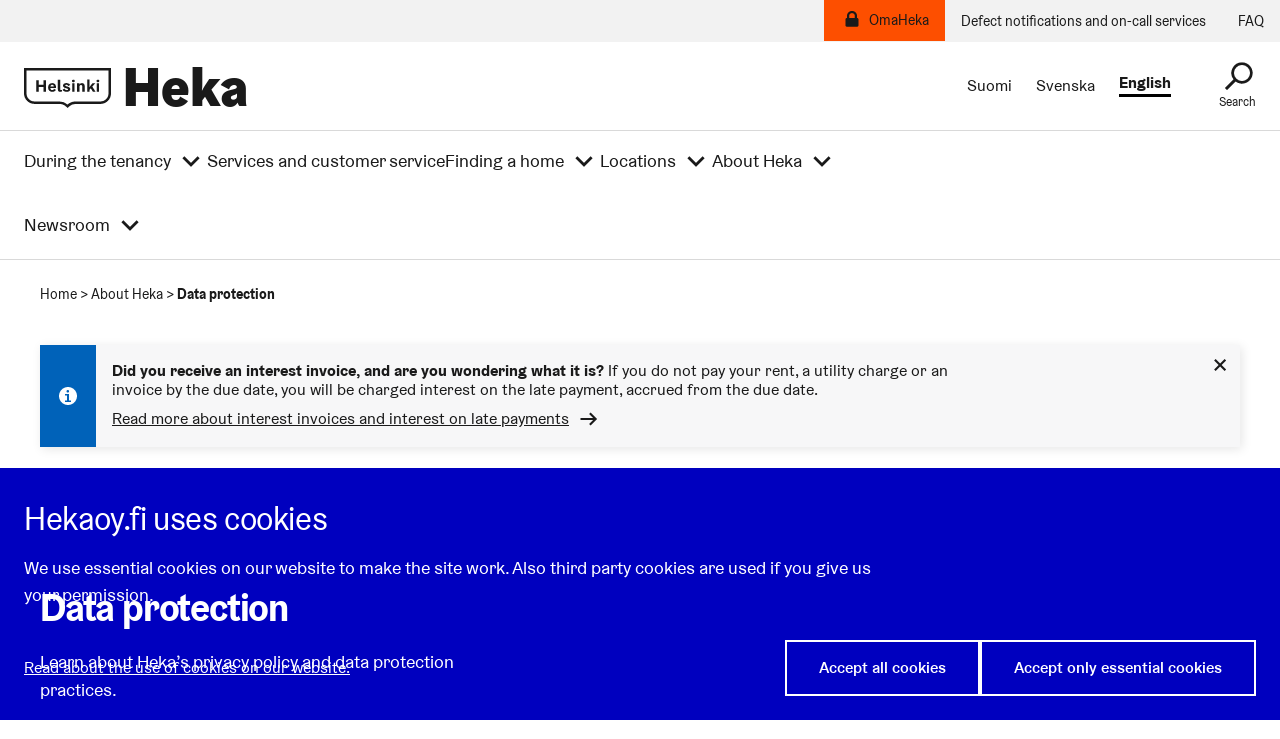

--- FILE ---
content_type: text/html; charset=UTF-8
request_url: https://www.hekaoy.fi/en/about-heka/data-protection/
body_size: 19056
content:
<!DOCTYPE html>
<html lang="en">

  <head>
    <meta charset="UTF-8">
		<meta name="viewport" content="width=device-width, initial-scale=1.0">
    <meta name='robots' content='index, follow, max-image-preview:large, max-snippet:-1, max-video-preview:-1' />
<link rel="alternate" href="https://www.hekaoy.fi/tietoa-hekasta/tietosuoja/" hreflang="fi" />
<link rel="alternate" href="https://www.hekaoy.fi/sv/information-om-heka/dataskydd/" hreflang="sv" />
<link rel="alternate" href="https://www.hekaoy.fi/en/about-heka/data-protection/" hreflang="en" />

	<!-- This site is optimized with the Yoast SEO plugin v25.9 - https://yoast.com/wordpress/plugins/seo/ -->
	<title>Data protection - Heka</title>
	<link rel="canonical" href="https://www.hekaoy.fi/en/about-heka/data-protection/" />
	<meta property="og:locale" content="en_GB" />
	<meta property="og:locale:alternate" content="fi_FI" />
	<meta property="og:locale:alternate" content="sv_SE" />
	<meta property="og:type" content="article" />
	<meta property="og:title" content="Data protection - Heka" />
	<meta property="og:description" content="Learn about Heka’s privacy policy and data protection practices." />
	<meta property="og:url" content="https://www.hekaoy.fi/en/about-heka/data-protection/" />
	<meta property="og:site_name" content="Heka" />
	<meta property="article:modified_time" content="2023-08-30T13:58:09+00:00" />
	<meta property="og:image" content="https://www.hekaoy.fi/app/uploads/HEKA-yrityskuva-4.jpg" />
	<meta property="og:image:width" content="2048" />
	<meta property="og:image:height" content="1372" />
	<meta property="og:image:type" content="image/jpeg" />
	<meta name="twitter:card" content="summary_large_image" />
	<script type="application/ld+json" class="yoast-schema-graph">{"@context":"https://schema.org","@graph":[{"@type":"WebPage","@id":"https://www.hekaoy.fi/en/about-heka/data-protection/","url":"https://www.hekaoy.fi/en/about-heka/data-protection/","name":"Data protection - Heka","isPartOf":{"@id":"https://www.hekaoy.fi/en/home/#website"},"primaryImageOfPage":{"@id":"https://www.hekaoy.fi/en/about-heka/data-protection/#primaryimage"},"image":{"@id":"https://www.hekaoy.fi/en/about-heka/data-protection/#primaryimage"},"thumbnailUrl":"https://www.hekaoy.fi/app/uploads/HEKA-yrityskuva-4.jpg","datePublished":"2023-08-02T12:21:42+00:00","dateModified":"2023-08-30T13:58:09+00:00","breadcrumb":{"@id":"https://www.hekaoy.fi/en/about-heka/data-protection/#breadcrumb"},"inLanguage":"en-GB","potentialAction":[{"@type":"ReadAction","target":["https://www.hekaoy.fi/en/about-heka/data-protection/"]}]},{"@type":"ImageObject","inLanguage":"en-GB","@id":"https://www.hekaoy.fi/en/about-heka/data-protection/#primaryimage","url":"https://www.hekaoy.fi/app/uploads/HEKA-yrityskuva-4.jpg","contentUrl":"https://www.hekaoy.fi/app/uploads/HEKA-yrityskuva-4.jpg","width":2048,"height":1372},{"@type":"BreadcrumbList","@id":"https://www.hekaoy.fi/en/about-heka/data-protection/#breadcrumb","itemListElement":[{"@type":"ListItem","position":1,"name":"Home","item":"https://www.hekaoy.fi/en/home/"},{"@type":"ListItem","position":2,"name":"About Heka","item":"https://www.hekaoy.fi/en/about-heka/"},{"@type":"ListItem","position":3,"name":"Data protection"}]},{"@type":"WebSite","@id":"https://www.hekaoy.fi/en/home/#website","url":"https://www.hekaoy.fi/en/home/","name":"Heka","description":"","potentialAction":[{"@type":"SearchAction","target":{"@type":"EntryPoint","urlTemplate":"https://www.hekaoy.fi/en/home/?s={search_term_string}"},"query-input":{"@type":"PropertyValueSpecification","valueRequired":true,"valueName":"search_term_string"}}],"inLanguage":"en-GB"}]}</script>
	<!-- / Yoast SEO plugin. -->


<link rel='dns-prefetch' href='//cdnjs.cloudflare.com' />
<link rel='dns-prefetch' href='//cdn.jsdelivr.net' />
<link rel="alternate" type="application/rss+xml" title="Heka &raquo; Feed" href="https://www.hekaoy.fi/en/feed/" />
<link rel="alternate" type="application/rss+xml" title="Heka &raquo; Comments Feed" href="https://www.hekaoy.fi/en/comments/feed/" />
<link rel="alternate" title="oEmbed (JSON)" type="application/json+oembed" href="https://www.hekaoy.fi/wp-json/oembed/1.0/embed?url=https%3A%2F%2Fwww.hekaoy.fi%2Fen%2Fabout-heka%2Fdata-protection%2F" />
<link rel="alternate" title="oEmbed (XML)" type="text/xml+oembed" href="https://www.hekaoy.fi/wp-json/oembed/1.0/embed?url=https%3A%2F%2Fwww.hekaoy.fi%2Fen%2Fabout-heka%2Fdata-protection%2F&#038;format=xml" />
<style id='wp-img-auto-sizes-contain-inline-css' type='text/css'>
img:is([sizes=auto i],[sizes^="auto," i]){contain-intrinsic-size:3000px 1500px}
/*# sourceURL=wp-img-auto-sizes-contain-inline-css */
</style>
<link rel='stylesheet' id='helsinki-wp-fonts-css' href='https://www.hekaoy.fi/app/plugins/wordpress-helfi-hds-wp/assets/fonts/css/styles.min.css?ver=1.41.1' type='text/css' media='all' />
<style id='wp-emoji-styles-inline-css' type='text/css'>

	img.wp-smiley, img.emoji {
		display: inline !important;
		border: none !important;
		box-shadow: none !important;
		height: 1em !important;
		width: 1em !important;
		margin: 0 0.07em !important;
		vertical-align: -0.1em !important;
		background: none !important;
		padding: 0 !important;
	}
/*# sourceURL=wp-emoji-styles-inline-css */
</style>
<style id='wp-block-library-inline-css' type='text/css'>
:root{--wp-block-synced-color:#7a00df;--wp-block-synced-color--rgb:122,0,223;--wp-bound-block-color:var(--wp-block-synced-color);--wp-editor-canvas-background:#ddd;--wp-admin-theme-color:#007cba;--wp-admin-theme-color--rgb:0,124,186;--wp-admin-theme-color-darker-10:#006ba1;--wp-admin-theme-color-darker-10--rgb:0,107,160.5;--wp-admin-theme-color-darker-20:#005a87;--wp-admin-theme-color-darker-20--rgb:0,90,135;--wp-admin-border-width-focus:2px}@media (min-resolution:192dpi){:root{--wp-admin-border-width-focus:1.5px}}.wp-element-button{cursor:pointer}:root .has-very-light-gray-background-color{background-color:#eee}:root .has-very-dark-gray-background-color{background-color:#313131}:root .has-very-light-gray-color{color:#eee}:root .has-very-dark-gray-color{color:#313131}:root .has-vivid-green-cyan-to-vivid-cyan-blue-gradient-background{background:linear-gradient(135deg,#00d084,#0693e3)}:root .has-purple-crush-gradient-background{background:linear-gradient(135deg,#34e2e4,#4721fb 50%,#ab1dfe)}:root .has-hazy-dawn-gradient-background{background:linear-gradient(135deg,#faaca8,#dad0ec)}:root .has-subdued-olive-gradient-background{background:linear-gradient(135deg,#fafae1,#67a671)}:root .has-atomic-cream-gradient-background{background:linear-gradient(135deg,#fdd79a,#004a59)}:root .has-nightshade-gradient-background{background:linear-gradient(135deg,#330968,#31cdcf)}:root .has-midnight-gradient-background{background:linear-gradient(135deg,#020381,#2874fc)}:root{--wp--preset--font-size--normal:16px;--wp--preset--font-size--huge:42px}.has-regular-font-size{font-size:1em}.has-larger-font-size{font-size:2.625em}.has-normal-font-size{font-size:var(--wp--preset--font-size--normal)}.has-huge-font-size{font-size:var(--wp--preset--font-size--huge)}.has-text-align-center{text-align:center}.has-text-align-left{text-align:left}.has-text-align-right{text-align:right}.has-fit-text{white-space:nowrap!important}#end-resizable-editor-section{display:none}.aligncenter{clear:both}.items-justified-left{justify-content:flex-start}.items-justified-center{justify-content:center}.items-justified-right{justify-content:flex-end}.items-justified-space-between{justify-content:space-between}.screen-reader-text{border:0;clip-path:inset(50%);height:1px;margin:-1px;overflow:hidden;padding:0;position:absolute;width:1px;word-wrap:normal!important}.screen-reader-text:focus{background-color:#ddd;clip-path:none;color:#444;display:block;font-size:1em;height:auto;left:5px;line-height:normal;padding:15px 23px 14px;text-decoration:none;top:5px;width:auto;z-index:100000}html :where(.has-border-color){border-style:solid}html :where([style*=border-top-color]){border-top-style:solid}html :where([style*=border-right-color]){border-right-style:solid}html :where([style*=border-bottom-color]){border-bottom-style:solid}html :where([style*=border-left-color]){border-left-style:solid}html :where([style*=border-width]){border-style:solid}html :where([style*=border-top-width]){border-top-style:solid}html :where([style*=border-right-width]){border-right-style:solid}html :where([style*=border-bottom-width]){border-bottom-style:solid}html :where([style*=border-left-width]){border-left-style:solid}html :where(img[class*=wp-image-]){height:auto;max-width:100%}:where(figure){margin:0 0 1em}html :where(.is-position-sticky){--wp-admin--admin-bar--position-offset:var(--wp-admin--admin-bar--height,0px)}@media screen and (max-width:600px){html :where(.is-position-sticky){--wp-admin--admin-bar--position-offset:0px}}

/*# sourceURL=wp-block-library-inline-css */
</style><style id='wp-block-columns-inline-css' type='text/css'>
.wp-block-columns{box-sizing:border-box;display:flex;flex-wrap:wrap!important}@media (min-width:782px){.wp-block-columns{flex-wrap:nowrap!important}}.wp-block-columns{align-items:normal!important}.wp-block-columns.are-vertically-aligned-top{align-items:flex-start}.wp-block-columns.are-vertically-aligned-center{align-items:center}.wp-block-columns.are-vertically-aligned-bottom{align-items:flex-end}@media (max-width:781px){.wp-block-columns:not(.is-not-stacked-on-mobile)>.wp-block-column{flex-basis:100%!important}}@media (min-width:782px){.wp-block-columns:not(.is-not-stacked-on-mobile)>.wp-block-column{flex-basis:0;flex-grow:1}.wp-block-columns:not(.is-not-stacked-on-mobile)>.wp-block-column[style*=flex-basis]{flex-grow:0}}.wp-block-columns.is-not-stacked-on-mobile{flex-wrap:nowrap!important}.wp-block-columns.is-not-stacked-on-mobile>.wp-block-column{flex-basis:0;flex-grow:1}.wp-block-columns.is-not-stacked-on-mobile>.wp-block-column[style*=flex-basis]{flex-grow:0}:where(.wp-block-columns){margin-bottom:1.75em}:where(.wp-block-columns.has-background){padding:1.25em 2.375em}.wp-block-column{flex-grow:1;min-width:0;overflow-wrap:break-word;word-break:break-word}.wp-block-column.is-vertically-aligned-top{align-self:flex-start}.wp-block-column.is-vertically-aligned-center{align-self:center}.wp-block-column.is-vertically-aligned-bottom{align-self:flex-end}.wp-block-column.is-vertically-aligned-stretch{align-self:stretch}.wp-block-column.is-vertically-aligned-bottom,.wp-block-column.is-vertically-aligned-center,.wp-block-column.is-vertically-aligned-top{width:100%}
/*# sourceURL=https://www.hekaoy.fi/wp/wp-includes/blocks/columns/style.min.css */
</style>
<style id='global-styles-inline-css' type='text/css'>
:root{--wp--preset--aspect-ratio--square: 1;--wp--preset--aspect-ratio--4-3: 4/3;--wp--preset--aspect-ratio--3-4: 3/4;--wp--preset--aspect-ratio--3-2: 3/2;--wp--preset--aspect-ratio--2-3: 2/3;--wp--preset--aspect-ratio--16-9: 16/9;--wp--preset--aspect-ratio--9-16: 9/16;--wp--preset--color--black: #000000;--wp--preset--color--cyan-bluish-gray: #abb8c3;--wp--preset--color--white: #ffffff;--wp--preset--color--pale-pink: #f78da7;--wp--preset--color--vivid-red: #cf2e2e;--wp--preset--color--luminous-vivid-orange: #ff6900;--wp--preset--color--luminous-vivid-amber: #fcb900;--wp--preset--color--light-green-cyan: #7bdcb5;--wp--preset--color--vivid-green-cyan: #00d084;--wp--preset--color--pale-cyan-blue: #8ed1fc;--wp--preset--color--vivid-cyan-blue: #0693e3;--wp--preset--color--vivid-purple: #9b51e0;--wp--preset--gradient--vivid-cyan-blue-to-vivid-purple: linear-gradient(135deg,rgb(6,147,227) 0%,rgb(155,81,224) 100%);--wp--preset--gradient--light-green-cyan-to-vivid-green-cyan: linear-gradient(135deg,rgb(122,220,180) 0%,rgb(0,208,130) 100%);--wp--preset--gradient--luminous-vivid-amber-to-luminous-vivid-orange: linear-gradient(135deg,rgb(252,185,0) 0%,rgb(255,105,0) 100%);--wp--preset--gradient--luminous-vivid-orange-to-vivid-red: linear-gradient(135deg,rgb(255,105,0) 0%,rgb(207,46,46) 100%);--wp--preset--gradient--very-light-gray-to-cyan-bluish-gray: linear-gradient(135deg,rgb(238,238,238) 0%,rgb(169,184,195) 100%);--wp--preset--gradient--cool-to-warm-spectrum: linear-gradient(135deg,rgb(74,234,220) 0%,rgb(151,120,209) 20%,rgb(207,42,186) 40%,rgb(238,44,130) 60%,rgb(251,105,98) 80%,rgb(254,248,76) 100%);--wp--preset--gradient--blush-light-purple: linear-gradient(135deg,rgb(255,206,236) 0%,rgb(152,150,240) 100%);--wp--preset--gradient--blush-bordeaux: linear-gradient(135deg,rgb(254,205,165) 0%,rgb(254,45,45) 50%,rgb(107,0,62) 100%);--wp--preset--gradient--luminous-dusk: linear-gradient(135deg,rgb(255,203,112) 0%,rgb(199,81,192) 50%,rgb(65,88,208) 100%);--wp--preset--gradient--pale-ocean: linear-gradient(135deg,rgb(255,245,203) 0%,rgb(182,227,212) 50%,rgb(51,167,181) 100%);--wp--preset--gradient--electric-grass: linear-gradient(135deg,rgb(202,248,128) 0%,rgb(113,206,126) 100%);--wp--preset--gradient--midnight: linear-gradient(135deg,rgb(2,3,129) 0%,rgb(40,116,252) 100%);--wp--preset--font-size--small: 13px;--wp--preset--font-size--medium: 20px;--wp--preset--font-size--large: 36px;--wp--preset--font-size--x-large: 42px;--wp--preset--spacing--20: 0.44rem;--wp--preset--spacing--30: 0.67rem;--wp--preset--spacing--40: 1rem;--wp--preset--spacing--50: 1.5rem;--wp--preset--spacing--60: 2.25rem;--wp--preset--spacing--70: 3.38rem;--wp--preset--spacing--80: 5.06rem;--wp--preset--shadow--natural: 6px 6px 9px rgba(0, 0, 0, 0.2);--wp--preset--shadow--deep: 12px 12px 50px rgba(0, 0, 0, 0.4);--wp--preset--shadow--sharp: 6px 6px 0px rgba(0, 0, 0, 0.2);--wp--preset--shadow--outlined: 6px 6px 0px -3px rgb(255, 255, 255), 6px 6px rgb(0, 0, 0);--wp--preset--shadow--crisp: 6px 6px 0px rgb(0, 0, 0);}.wp-block-social-links{--wp--preset--color--black-hds: #000000;--wp--preset--color--white-hds: #ffffff;}:root { --wp--style--global--content-size: 1200px;--wp--style--global--wide-size: 1200px; }:where(body) { margin: 0; }.wp-site-blocks > .alignleft { float: left; margin-right: 2em; }.wp-site-blocks > .alignright { float: right; margin-left: 2em; }.wp-site-blocks > .aligncenter { justify-content: center; margin-left: auto; margin-right: auto; }body{padding-top: 0px;padding-right: 0px;padding-bottom: 0px;padding-left: 0px;}a:where(:not(.wp-element-button)){text-decoration: underline;}:root :where(.wp-element-button, .wp-block-button__link){background-color: #32373c;border-width: 0;color: #fff;font-family: inherit;font-size: inherit;font-style: inherit;font-weight: inherit;letter-spacing: inherit;line-height: inherit;padding-top: calc(0.667em + 2px);padding-right: calc(1.333em + 2px);padding-bottom: calc(0.667em + 2px);padding-left: calc(1.333em + 2px);text-decoration: none;text-transform: inherit;}.has-black-color{color: var(--wp--preset--color--black) !important;}.has-cyan-bluish-gray-color{color: var(--wp--preset--color--cyan-bluish-gray) !important;}.has-white-color{color: var(--wp--preset--color--white) !important;}.has-pale-pink-color{color: var(--wp--preset--color--pale-pink) !important;}.has-vivid-red-color{color: var(--wp--preset--color--vivid-red) !important;}.has-luminous-vivid-orange-color{color: var(--wp--preset--color--luminous-vivid-orange) !important;}.has-luminous-vivid-amber-color{color: var(--wp--preset--color--luminous-vivid-amber) !important;}.has-light-green-cyan-color{color: var(--wp--preset--color--light-green-cyan) !important;}.has-vivid-green-cyan-color{color: var(--wp--preset--color--vivid-green-cyan) !important;}.has-pale-cyan-blue-color{color: var(--wp--preset--color--pale-cyan-blue) !important;}.has-vivid-cyan-blue-color{color: var(--wp--preset--color--vivid-cyan-blue) !important;}.has-vivid-purple-color{color: var(--wp--preset--color--vivid-purple) !important;}.has-black-background-color{background-color: var(--wp--preset--color--black) !important;}.has-cyan-bluish-gray-background-color{background-color: var(--wp--preset--color--cyan-bluish-gray) !important;}.has-white-background-color{background-color: var(--wp--preset--color--white) !important;}.has-pale-pink-background-color{background-color: var(--wp--preset--color--pale-pink) !important;}.has-vivid-red-background-color{background-color: var(--wp--preset--color--vivid-red) !important;}.has-luminous-vivid-orange-background-color{background-color: var(--wp--preset--color--luminous-vivid-orange) !important;}.has-luminous-vivid-amber-background-color{background-color: var(--wp--preset--color--luminous-vivid-amber) !important;}.has-light-green-cyan-background-color{background-color: var(--wp--preset--color--light-green-cyan) !important;}.has-vivid-green-cyan-background-color{background-color: var(--wp--preset--color--vivid-green-cyan) !important;}.has-pale-cyan-blue-background-color{background-color: var(--wp--preset--color--pale-cyan-blue) !important;}.has-vivid-cyan-blue-background-color{background-color: var(--wp--preset--color--vivid-cyan-blue) !important;}.has-vivid-purple-background-color{background-color: var(--wp--preset--color--vivid-purple) !important;}.has-black-border-color{border-color: var(--wp--preset--color--black) !important;}.has-cyan-bluish-gray-border-color{border-color: var(--wp--preset--color--cyan-bluish-gray) !important;}.has-white-border-color{border-color: var(--wp--preset--color--white) !important;}.has-pale-pink-border-color{border-color: var(--wp--preset--color--pale-pink) !important;}.has-vivid-red-border-color{border-color: var(--wp--preset--color--vivid-red) !important;}.has-luminous-vivid-orange-border-color{border-color: var(--wp--preset--color--luminous-vivid-orange) !important;}.has-luminous-vivid-amber-border-color{border-color: var(--wp--preset--color--luminous-vivid-amber) !important;}.has-light-green-cyan-border-color{border-color: var(--wp--preset--color--light-green-cyan) !important;}.has-vivid-green-cyan-border-color{border-color: var(--wp--preset--color--vivid-green-cyan) !important;}.has-pale-cyan-blue-border-color{border-color: var(--wp--preset--color--pale-cyan-blue) !important;}.has-vivid-cyan-blue-border-color{border-color: var(--wp--preset--color--vivid-cyan-blue) !important;}.has-vivid-purple-border-color{border-color: var(--wp--preset--color--vivid-purple) !important;}.has-vivid-cyan-blue-to-vivid-purple-gradient-background{background: var(--wp--preset--gradient--vivid-cyan-blue-to-vivid-purple) !important;}.has-light-green-cyan-to-vivid-green-cyan-gradient-background{background: var(--wp--preset--gradient--light-green-cyan-to-vivid-green-cyan) !important;}.has-luminous-vivid-amber-to-luminous-vivid-orange-gradient-background{background: var(--wp--preset--gradient--luminous-vivid-amber-to-luminous-vivid-orange) !important;}.has-luminous-vivid-orange-to-vivid-red-gradient-background{background: var(--wp--preset--gradient--luminous-vivid-orange-to-vivid-red) !important;}.has-very-light-gray-to-cyan-bluish-gray-gradient-background{background: var(--wp--preset--gradient--very-light-gray-to-cyan-bluish-gray) !important;}.has-cool-to-warm-spectrum-gradient-background{background: var(--wp--preset--gradient--cool-to-warm-spectrum) !important;}.has-blush-light-purple-gradient-background{background: var(--wp--preset--gradient--blush-light-purple) !important;}.has-blush-bordeaux-gradient-background{background: var(--wp--preset--gradient--blush-bordeaux) !important;}.has-luminous-dusk-gradient-background{background: var(--wp--preset--gradient--luminous-dusk) !important;}.has-pale-ocean-gradient-background{background: var(--wp--preset--gradient--pale-ocean) !important;}.has-electric-grass-gradient-background{background: var(--wp--preset--gradient--electric-grass) !important;}.has-midnight-gradient-background{background: var(--wp--preset--gradient--midnight) !important;}.has-small-font-size{font-size: var(--wp--preset--font-size--small) !important;}.has-medium-font-size{font-size: var(--wp--preset--font-size--medium) !important;}.has-large-font-size{font-size: var(--wp--preset--font-size--large) !important;}.has-x-large-font-size{font-size: var(--wp--preset--font-size--x-large) !important;}.wp-block-social-links.has-black-hds-color{color: var(--wp--preset--color--black-hds) !important;}.wp-block-social-links.has-white-hds-color{color: var(--wp--preset--color--white-hds) !important;}.wp-block-social-links.has-black-hds-background-color{background-color: var(--wp--preset--color--black-hds) !important;}.wp-block-social-links.has-white-hds-background-color{background-color: var(--wp--preset--color--white-hds) !important;}.wp-block-social-links.has-black-hds-border-color{border-color: var(--wp--preset--color--black-hds) !important;}.wp-block-social-links.has-white-hds-border-color{border-color: var(--wp--preset--color--white-hds) !important;}
/*# sourceURL=global-styles-inline-css */
</style>

<link rel='stylesheet' id='helsinki-wp-styles-css' href='https://www.hekaoy.fi/app/plugins/wordpress-helfi-hds-wp/assets/public/css/styles.min.css?ver=1.41.1' type='text/css' media='all' />
<link rel='stylesheet' id='theme-css' href='https://www.hekaoy.fi/app/themes/heka/assets/default.min.css?ver=4.14.12' type='text/css' media='all' />
<link rel='stylesheet' id='mmenu-css-css' href='https://cdnjs.cloudflare.com/ajax/libs/jQuery.mmenu/9.1.6/mmenu.min.css?ver=6.9' type='text/css' media='all' />
<link rel='stylesheet' id='leaflet-css' href='https://www.hekaoy.fi/app/themes/heka/assets/leaflet.min.css?ver=4.14.12' type='text/css' media='all' />
<link rel='stylesheet' id='leaflet_cluster-css' href='https://www.hekaoy.fi/app/themes/heka/assets/MarkerCluster.Default.min.css?ver=4.14.12' type='text/css' media='all' />
<link rel='stylesheet' id='select2-css' href='https://www.hekaoy.fi/app/themes/heka/assets/select2.min.css?ver=4.14.12' type='text/css' media='all' />
<script type="text/javascript" src="https://www.hekaoy.fi/wp/wp-includes/js/jquery/jquery.min.js?ver=3.7.1" id="jquery-core-js"></script>
<script type="text/javascript" src="https://www.hekaoy.fi/wp/wp-includes/js/jquery/jquery-migrate.min.js?ver=3.4.1" id="jquery-migrate-js"></script>
<script type="text/javascript" id="altcha-widget-custom-options-js-after">
/* <![CDATA[ */
(() => { window.ALTCHA_WIDGET_ATTRS = {"challengeurl":"https:\/\/www.hekaoy.fi\/wp-json\/altcha\/v1\/challenge","strings":"{\"error\":\"Verification failed. Try again later.\",\"footer\":\"Protected by <a href=\\\"https:\\\/\\\/altcha.org\\\/\\\" target=\\\"_blank\\\">ALTCHA<\\\/a>\",\"label\":\"I'm not a robot\",\"verified\":\"Verified\",\"verifying\":\"Verifying...\",\"waitAlert\":\"Verifying... please wait.\"}","hidefooter":"1"}; })();
//# sourceURL=altcha-widget-custom-options-js-after
/* ]]> */
</script>
<script type="text/javascript" src="https://www.hekaoy.fi/app/themes/heka/assets/scripts/header/libraries/hyphenopoly/Hyphenopoly_Loader.js?ver=4.14.12" id="hyphenopoly-js"></script>
<script type="text/javascript" id="theme-header-js-extra">
/* <![CDATA[ */
var helsinkiTheme = {"strings":{"close":"Close","next":"Next","prev":"Previous","lightboxTitle":"Gallery images","frontPage":"Front Page"},"icons":{"close":"\u003Csvg class=\"icon icon--cross \" viewBox=\"0 0 24 24\" aria-hidden=\"true\" tabindex=\"-1\"\u003E\n\t\t\t\u003Cpath d=\"M18 7.5 13.5 12 18 16.5 16.5 18 12 13.5 7.5 18 6 16.5 10.5 12 6 7.5 7.5 6 12 10.5 16.5 6\"\u003E\u003C/path\u003E\n\t\t\u003C/svg\u003E","next":"\u003Csvg class=\"icon icon--angle-right \" viewBox=\"0 0 24 24\" aria-hidden=\"true\" tabindex=\"-1\"\u003E\n\t\t\t\u003Cpath d=\"M13.5 12 8.5 7 10 5.5 16.5 12 10 18.5 8.5 17\"\u003E\u003C/path\u003E\n\t\t\u003C/svg\u003E","prev":"\u003Csvg class=\"icon icon--angle-left \" viewBox=\"0 0 24 24\" aria-hidden=\"true\" tabindex=\"-1\"\u003E\n\t\t\t\u003Cpath d=\"M10.5 12 15.5 17 14 18.5 7.5 12 14 5.5 15.5 7\"\u003E\u003C/path\u003E\n\t\t\u003C/svg\u003E"},"paths":{"ajax":"https://www.hekaoy.fi/wp/wp-admin/admin-ajax.php","rest":"https://www.hekaoy.fi/wp-json/","rest_main":"https://www.hekaoy.fi/wp-json/","service":"heka"}};
//# sourceURL=theme-header-js-extra
/* ]]> */
</script>
<script type="text/javascript" src="https://www.hekaoy.fi/app/themes/heka/assets/scripts/header/scripts.min.js?ver=4.14.12" id="theme-header-js"></script>
<script type="text/javascript" src="https://cdnjs.cloudflare.com/ajax/libs/jQuery.mmenu/9.1.6/mmenu.min.js?ver=6.9" id="mmenu-js-js"></script>
<script type="text/javascript" src="https://cdn.jsdelivr.net/npm/chart.js?ver=6.9" id="chart-js-js"></script>
<link rel="https://api.w.org/" href="https://www.hekaoy.fi/wp-json/" /><link rel="alternate" title="JSON" type="application/json" href="https://www.hekaoy.fi/wp-json/wp/v2/pages/13082" /><meta name="generator" content="WordPress 6.9" />
<link rel='shortlink' href='https://www.hekaoy.fi/?p=13082' />
		<!-- Custom Logo: hide header text -->
		<style id="custom-logo-css" type="text/css">
			.site-title {
				position: absolute;
				clip-path: inset(50%);
			}
		</style>
		<script>var _mtm = window._mtm = window._mtm || [];
_mtm.push({'mtm.startTime': (new Date().getTime()), 'event': 'mtm.Start'});
var d=document, g=d.createElement('script'), s=d.getElementsByTagName('script')[0];
g.async=true; g.src='https://cdn.matomo.cloud/hekaoy.matomo.cloud/container_WpmCxBr3.js'; s.parentNode.insertBefore(g,s);</script><style>:root {--primary-color: #0072c6; --primary-color-light: #e6f4ff; --primary-color-medium: #b5daf7; --primary-color-dark: #005799; --primary-content-color: #ffffff; --primary-content-secondary-color: #1a1a1a; --secondary-color: #e8f3fc; --secondary-content-color: #1a1a1a; --accent-color: #f5a3c7;}</style><link rel="icon" href="https://www.hekaoy.fi/app/plugins/wordpress-helfi-hds-wp/assets/img/favicon/favicon.svg" sizes="32x32" />
<link rel="icon" href="https://www.hekaoy.fi/app/plugins/wordpress-helfi-hds-wp/assets/img/favicon/favicon.svg" sizes="192x192" />
<link rel="apple-touch-icon" href="https://www.hekaoy.fi/app/plugins/wordpress-helfi-hds-wp/assets/img/favicon/favicon.svg" />
<meta name="msapplication-TileImage" content="https://www.hekaoy.fi/app/plugins/wordpress-helfi-hds-wp/assets/img/favicon/favicon.svg" />
<link rel="icon" href="https://www.hekaoy.fi/app/plugins/wordpress-helfi-hds-wp/assets/img/favicon/favicon-32x32.ico" sizes="any">
		<link rel="icon" href="https://www.hekaoy.fi/app/plugins/wordpress-helfi-hds-wp/assets/img/favicon/favicon.svg" type="image/svg+xml">
		<link rel="apple-touch-icon" href="https://www.hekaoy.fi/app/plugins/wordpress-helfi-hds-wp/assets/img/favicon/apple-touch-icon.png">
		<link rel="manifest" href="https://www.hekaoy.fi/app/plugins/wordpress-helfi-hds-wp/assets/img/favicon/manifest.webmanifest">		<style type="text/css" id="wp-custom-css">
			.content .icon {
	width: calc(var(--lineheight-m)*1em);
}

.wp-block-hds-wp-image-banner .image-banner--wrapper .image img {
	    max-width: 100%;
}
		</style>
		    <script> 
      _mtm.push({"contentType" : "uutinen"});
    </script>
  </head>

  <body class="wp-singular page-template page-template-template page-template-landing-page page-template-templatelanding-page-php page page-id-13082 page-parent page-child parent-pageid-12966 wp-embed-responsive wp-theme-heka has-scheme-coat-of-arms has-invert-color has-topbar has-hero">

            <header id="masthead" class="navigation" role="banner">

      <a class="navigation__skip screen-reader-text" href="#main">
	Skip to content</a>
<div id="topbar" class="topbar show-for-l">
	<div class="hds-container hds-container--wide flex-container flex-container--align-center">
		<div class="topbar__branding">
			
		</div>
		<div class="topbar__link">
			<div class="navigation__highlight show-for-l">
	<a href="https://identity.etampuuri.fi/SelectLanguage?returnUrl=https%3A%2F%2Fidentity.etampuuri.fi%2FAccount%2FLogin%3FReturnUrl%3D%252Fconnect%252Fauthorize%252Fcallback%253Fclient_id%253Dheka-asukassivut%2526redirect_uri%253Dhttps%25253A%25252F%25252Fheka-asukassivut.etampuuri.fi%25252Fsignin-callback%2526response_type%253Dcode%2526scope%253Dopenid%252520eTampuuri.Front%2526state%253Da9099edac9d049ff83d30376880a0989%2526code_challenge%253D4BAETx0k8M3Na4VTav-3pF5_tX501P9PpPxQKK9xQc4%2526code_challenge_method%253DS256%2526response_mode%253Dquery&#038;selectedCulture=en">
		<svg class="icon icon--lock inline-icon" viewBox="0 0 24 24" aria-hidden="true" tabindex="-1">
			<path d="M7.143 9.072h5.714V6.929c0-.789-.279-1.462-.837-2.02A2.753 2.753 0 0 0 10 4.072c-.789 0-1.462.279-2.02.837a2.753 2.753 0 0 0-.837 2.02v2.143Zm9.285 1.07v6.43c0 .297-.104.55-.312.758a1.033 1.033 0 0 1-.759.313H4.643c-.298 0-.55-.104-.76-.313a1.033 1.033 0 0 1-.312-.758v-6.43c0-.297.104-.55.313-.758.208-.208.461-.312.759-.312H5V6.929c0-1.37.49-2.545 1.473-3.527C7.455 2.42 8.631 1.929 10 1.929c1.369 0 2.544.49 3.527 1.473C14.509 4.384 15 5.56 15 6.929v2.143h.357c.298 0 .55.104.759.312.208.208.312.461.312.759Z"></path>
		</svg>		OmaHeka	</a>
</div>
<ul id="topbar-menu" class="menu menu--topbar"><li class="menu-item menu-item-type-custom menu-item-object-custom menu__item"><a  href="https://www.hekaoy.fi/en/services-and-customer-service/#defect-notifications">Defect notifications and on-call services</a></li><li class="menu-item menu-item-type-post_type menu-item-object-page menu__item"><a  href="https://www.hekaoy.fi/en/faq/">FAQ</a></li></ul>		</div>
	</div>
</div>

      <div class="hds-container navigation__content hds-container--wide flex-container">

        <div id="site-logo" class="navigation__logo">
	<a class="has-icon has-icon--before" href="https://www.hekaoy.fi/en/home/" rel="home">
		<svg class="logo-icon logo-icon--default" viewBox="0 0 78 36" aria-hidden="true">
			<path d="M75.753 2.251v20.7c0 3.95-3.275 7.178-7.31 7.178h-22.26c-2.674 0-5.205.96-7.183 2.739a10.749 10.749 0 00-7.183-2.74H9.509c-4.003 0-7.247-3.21-7.247-7.177V2.25h73.491zM40.187 34.835a8.47 8.47 0 016.012-2.471h22.245c5.268 0 9.556-4.219 9.556-9.413V0H0v22.935c0 5.194 4.256 9.413 9.509 9.413h22.308c2.263 0 4.398.882 6.012 2.471L39.016 36l1.17-1.165z M67.522 11.676c0 .681-.556 1.177-1.255 1.177-.7 0-1.255-.496-1.255-1.177 0-.682.556-1.178 1.255-1.178.7-.03 1.255.465 1.255 1.178zm-2.352 9.622h2.178v-7.546H65.17v7.546zm-3.909-4.556l2.845 4.556h-2.368l-1.907-3.022-1.033 1.271v1.75h-2.161V10.453h2.16v5.004c0 .93-.11 1.86-.11 1.86h.047s.509-.821.938-1.41l1.653-2.154h2.542l-2.606 2.99zm-6.817-.278c0-1.875-.938-2.898-2.432-2.898-1.271 0-1.939.728-2.32 1.426h-.048l.112-1.24h-2.162v7.546h2.162V16.82c0-.868.524-1.472 1.335-1.472.81 0 1.16.527 1.16 1.534v4.416h2.177l.016-4.834zm-8.931-4.788c0 .681-.557 1.177-1.256 1.177-.7 0-1.255-.496-1.255-1.177 0-.682.556-1.178 1.255-1.178.715-.03 1.256.465 1.256 1.178zm-2.352 9.622h2.177v-7.546H43.16v7.546zm-3.75-2.107c0-.605-.859-.729-1.86-1.008-1.16-.294-2.622-.867-2.622-2.308 0-1.426 1.398-2.324 3.051-2.324 1.541 0 2.956.712 3.544 1.72l-1.86 1.022c-.19-.666-.762-1.193-1.62-1.193-.557 0-1.018.232-1.018.682 0 .573 1.018.635 2.162.991 1.208.372 2.32.915 2.32 2.294 0 1.518-1.446 2.417-3.115 2.417-1.811 0-3.242-.744-3.877-1.952l1.89-1.039c.24.822.922 1.441 1.955 1.441.62 0 1.05-.248 1.05-.743zm-6.882-8.677h-2.177v8.692c0 .775.175 1.348.509 1.705.35.356.89.526 1.636.526.255 0 .525-.03.78-.077.27-.062.476-.14.65-.233l.191-1.425a2.07 2.07 0 01-.46.124c-.128.03-.287.03-.461.03-.286 0-.414-.077-.509-.216-.111-.14-.159-.387-.159-.744v-8.382zm-7.246 4.57c-.795 0-1.446.558-1.621 1.581h3.05c.017-.899-.587-1.58-1.43-1.58zm3.353 3.007H23.63c.095 1.224.794 1.828 1.7 1.828.81 0 1.367-.527 1.494-1.24l1.828 1.007c-.54.961-1.7 1.798-3.322 1.798-2.16 0-3.75-1.472-3.75-3.951 0-2.464 1.62-3.951 3.703-3.951 2.081 0 3.464 1.44 3.464 3.486-.016.604-.111 1.023-.111 1.023zm-11.077 3.207h2.257V10.916h-2.257v4.107h-4.243v-4.091H11.06v10.366h2.256v-4.292h4.243v4.292z"></path>
		</svg><span class="screen-reader-text">Heka</span>		<span class="logo-brand-text">Heka</span>
			</a>
</div>
<div class="navigation__languages">
	<ul class="languages menu">
		<li class="menu__item"><a href="https://www.hekaoy.fi/tietoa-hekasta/tietosuoja/" class="lang-item lang-item-3 lang-item-fi lang-item-first" hreflang="fi" lang="fi" >Suomi</a></li><li class="menu__item"><a href="https://www.hekaoy.fi/sv/information-om-heka/dataskydd/" class="lang-item lang-item-11 lang-item-sv" hreflang="sv" lang="sv" >Svenska</a></li><li class="menu__item"><a href="https://www.hekaoy.fi/en/about-heka/data-protection/" class="lang-item lang-item-6 lang-item-en current-lang" hreflang="en" lang="en" aria-current=true>English</a></li>	</ul>
</div>
<div class="navigation__search">
	<button id="header-search-toggle" class="button-reset has-icon has-icon--above js-toggle js-toggle-no-scroll" aria-haspopup="true" aria-controls="header-search" aria-expanded="false" aria-label="Search" data-text-expanded="Close" data-text="Search" data-no-scroll-breakpoint="992" data-no-scroll-limit="down">
		<svg class="icon icon--search " viewBox="0 0 24 24" aria-hidden="true" tabindex="-1">
			<path d="M15 1a8 8 0 11-4.798 14.402l-6.401 6.4-1.591-1.59 6.398-6.4A8 8 0 0115 1zm0 2a6 6 0 100 12 6 6 0 000-12z"></path>
		</svg>		<svg class="icon icon--cross " viewBox="0 0 24 24" aria-hidden="true" tabindex="-1">
			<path d="M18 7.5 13.5 12 18 16.5 16.5 18 12 13.5 7.5 18 6 16.5 10.5 12 6 7.5 7.5 6 12 10.5 16.5 6"></path>
		</svg>		<span class="text">Search</span>
	</button>
	<div id="header-search" aria-labelledby="header-search-toggle" role="region">
		<div class="hds-container">
			<h2 class="search-title">Search the site</h2>
			<form role="search" method="get" class="search-form" action="https://www.hekaoy.fi/en/">
    <label for="search-input">
		Search by keyword	</label>
	<div class="search-field hds-text-input hds-text-input__input-wrapper">
		<input id="search-input" class="hds-text-input__input" type="search" value="" name="s" />
		<button class="button hds-button" type="submit">Search</button>
	</div>
</form>
		</div>
	</div>
</div>
<button id="mobile-panel-toggle" class="button-reset has-icon has-icon--above mmenu-toggle" type="button" aria-expanded="false" aria-controls="heka-mobile-menu" data-text-expanded="Close" data-text="Menu" data-no-scroll-breakpoint="992" data-no-scroll-limit="down">
	<svg class="icon icon--menu-hamburger " viewBox="0 0 24 24" aria-hidden="true" tabindex="-1">
			<path d="M22 17v2H2v-2h20zm0-6v2H2v-2h20zm0-6v2H2V5h20z"></path>
		</svg>	<svg class="icon icon--cross " viewBox="0 0 24 24" aria-hidden="true" tabindex="-1">
			<path d="M18 7.5 13.5 12 18 16.5 16.5 18 12 13.5 7.5 18 6 16.5 10.5 12 6 7.5 7.5 6 12 10.5 16.5 6"></path>
		</svg>	<span class="text">Menu</span>
</button>

      </div>

      <div class="navigation__languages">
	<ul class="languages menu">
		<li class="menu__item"><a href="https://www.hekaoy.fi/tietoa-hekasta/tietosuoja/" class="lang-item lang-item-3 lang-item-fi lang-item-first" hreflang="fi" lang="fi" >Suomi</a></li><li class="menu__item"><a href="https://www.hekaoy.fi/sv/information-om-heka/dataskydd/" class="lang-item lang-item-11 lang-item-sv" hreflang="sv" lang="sv" >Svenska</a></li><li class="menu__item"><a href="https://www.hekaoy.fi/en/about-heka/data-protection/" class="lang-item lang-item-6 lang-item-en current-lang" hreflang="en" lang="en" aria-current=true>English</a></li>	</ul>
</div>
<nav id="main-menu-nav" class="navigation__menu show-for-l">
	<div class="hds-container hds-container--wide">
		<ul id="main-menu" class="menu menu--main"><li class="menu-item menu-item-type-post_type menu-item-object-page menu-item-has-children menu__item menu__item--parent has-toggle"><div class="link-wrap"><a  href="https://www.hekaoy.fi/en/during-the-tenancy/">During the tenancy</a><button id="main-menu-submenu-toggle-13961" class="button-reset menu__toggle js-submenu-toggle" type="button" aria-haspopup="true" aria-expanded="false">
				<span class="screen-reader-text">Toggle submenu for During the tenancy</span>
				<svg class="icon icon--angle-down " viewBox="0 0 24 24" aria-hidden="true" tabindex="-1">
			<path d="M12 13.5l5-5 1.5 1.5-6.5 6.5L5.5 10 7 8.5z"></path>
		</svg>
			</button></div>
<ul class="menu menu--sub" aria-labelledby="main-menu-submenu-toggle-13961">
	<li class="menu-item menu-item-type-post_type menu-item-object-page menu__item"><div class="link-wrap"><a  href="https://www.hekaoy.fi/en/during-the-tenancy/checklist-for-moving/">Checklist for moving</a></div></li>	<li class="menu-item menu-item-type-post_type menu-item-object-page menu__item"><div class="link-wrap"><a  href="https://www.hekaoy.fi/en/during-the-tenancy/paying-rent-and-other-fees/">Paying rent and other fees </a></div></li>	<li class="menu-item menu-item-type-post_type menu-item-object-page menu__item"><div class="link-wrap"><a  href="https://www.hekaoy.fi/en/during-the-tenancy/interest-invoices/">Interest invoices</a></div></li>	<li class="menu-item menu-item-type-post_type menu-item-object-page menu__item"><div class="link-wrap"><a  href="https://www.hekaoy.fi/en/during-the-tenancy/water-charges-and-water-consumption/">Water charges and water consumption</a></div></li>	<li class="menu-item menu-item-type-post_type menu-item-object-page menu__item"><div class="link-wrap"><a  href="https://www.hekaoy.fi/en/during-the-tenancy/additional-housing-services/">Additional housing services </a></div></li>	<li class="menu-item menu-item-type-post_type menu-item-object-page menu__item"><div class="link-wrap"><a  href="https://www.hekaoy.fi/en/during-the-tenancy/price-list/">Price list</a></div></li>	<li class="menu-item menu-item-type-post_type menu-item-object-page menu__item"><div class="link-wrap"><a  href="https://www.hekaoy.fi/en/during-the-tenancy/building-rules-of-conduct/">Building rules of conduct</a></div></li>	<li class="menu-item menu-item-type-post_type menu-item-object-page menu-item-has-children menu__item menu__item--parent has-toggle"><div class="link-wrap"><a  href="https://www.hekaoy.fi/en/during-the-tenancy/maintaining-the-apartment/">Maintaining the apartment</a><button id="main-menu-submenu-toggle-14169" class="button-reset menu__toggle js-submenu-toggle" type="button" aria-haspopup="true" aria-expanded="false">
				<span class="screen-reader-text">Toggle submenu for Maintaining the apartment</span>
				<svg class="icon icon--angle-down " viewBox="0 0 24 24" aria-hidden="true" tabindex="-1">
			<path d="M12 13.5l5-5 1.5 1.5-6.5 6.5L5.5 10 7 8.5z"></path>
		</svg>
			</button></div>
	<ul class="menu menu--sub" aria-labelledby="main-menu-submenu-toggle-14169">
		<li class="menu-item menu-item-type-post_type menu-item-object-page menu__item"><div class="link-wrap"><a  href="https://www.hekaoy.fi/en/during-the-tenancy/maintaining-the-apartment/maintaining-the-interior-of-an-apartment/">Maintaining the interior of an apartment </a></div></li>		<li class="menu-item menu-item-type-post_type menu-item-object-page menu__item"><div class="link-wrap"><a  href="https://www.hekaoy.fi/en/during-the-tenancy/maintaining-the-apartment/household-appliances-and-electrical-devices/">Household appliances and electrical devices</a></div></li>		<li class="menu-item menu-item-type-post_type menu-item-object-page menu__item"><div class="link-wrap"><a  href="https://www.hekaoy.fi/en/during-the-tenancy/maintaining-the-apartment/heating-electricity-and-ventilation/">Heating, electricity and ventilation </a></div></li>		<li class="menu-item menu-item-type-post_type menu-item-object-page menu__item"><div class="link-wrap"><a  href="https://www.hekaoy.fi/en/during-the-tenancy/maintaining-the-apartment/plumbing-and-drainage-fittings/">Plumbing and drainage fittings  </a></div></li>		<li class="menu-item menu-item-type-post_type menu-item-object-page menu__item"><div class="link-wrap"><a  href="https://www.hekaoy.fi/en/during-the-tenancy/maintaining-the-apartment/when-something-breaks-in-an-apartment/">When something breaks in an apartment</a></div></li></ul></li>	<li class="menu-item menu-item-type-post_type menu-item-object-page menu__item"><div class="link-wrap"><a  href="https://www.hekaoy.fi/en/during-the-tenancy/the-common-areas-of-buildings/">The common areas of buildings</a></div></li>	<li class="menu-item menu-item-type-post_type menu-item-object-page menu__item"><div class="link-wrap"><a  href="https://www.hekaoy.fi/en/during-the-tenancy/yard-areas/">Yard areas</a></div></li>	<li class="menu-item menu-item-type-post_type menu-item-object-page menu__item"><div class="link-wrap"><a  href="https://www.hekaoy.fi/en/during-the-tenancy/parking/">Parking</a></div></li>	<li class="menu-item menu-item-type-post_type menu-item-object-page menu__item"><div class="link-wrap"><a  href="https://www.hekaoy.fi/en/during-the-tenancy/safety/">Safety</a></div></li>	<li class="menu-item menu-item-type-post_type menu-item-object-page menu__item"><div class="link-wrap"><a  href="https://www.hekaoy.fi/en/during-the-tenancy/maintaining-the-apartment/apartments-outdoor-facilities-and-storage-spaces/">Apartment’s outdoor facilities and storage spaces </a></div></li>	<li class="menu-item menu-item-type-post_type menu-item-object-page menu__item"><div class="link-wrap"><a  href="https://www.hekaoy.fi/en/during-the-tenancy/waste-collection-facilities-and-sorting/">Waste collection facilities and sorting</a></div></li>	<li class="menu-item menu-item-type-post_type menu-item-object-page menu-item-has-children menu__item menu__item--parent has-toggle"><div class="link-wrap"><a  href="https://www.hekaoy.fi/en/during-the-tenancy/tenancy-changes/">Tenancy changes</a><button id="main-menu-submenu-toggle-13047" class="button-reset menu__toggle js-submenu-toggle" type="button" aria-haspopup="true" aria-expanded="false">
				<span class="screen-reader-text">Toggle submenu for Tenancy changes</span>
				<svg class="icon icon--angle-down " viewBox="0 0 24 24" aria-hidden="true" tabindex="-1">
			<path d="M12 13.5l5-5 1.5 1.5-6.5 6.5L5.5 10 7 8.5z"></path>
		</svg>
			</button></div>
	<ul class="menu menu--sub" aria-labelledby="main-menu-submenu-toggle-13047">
		<li class="menu-item menu-item-type-post_type menu-item-object-page menu__item"><div class="link-wrap"><a  href="https://www.hekaoy.fi/en/during-the-tenancy/tenancy-changes/changes-to-lease/">Changes to lease </a></div></li>		<li class="menu-item menu-item-type-post_type menu-item-object-page menu__item"><div class="link-wrap"><a  href="https://www.hekaoy.fi/en/during-the-tenancy/tenancy-changes/resident-data-maintenance/">Resident data maintenance </a></div></li>		<li class="menu-item menu-item-type-post_type menu-item-object-page menu__item"><div class="link-wrap"><a  href="https://www.hekaoy.fi/en/during-the-tenancy/tenancy-changes/terminating-a-lease-agreement/">Terminating a lease agreement </a></div></li>		<li class="menu-item menu-item-type-post_type menu-item-object-page menu__item"><div class="link-wrap"><a  href="https://www.hekaoy.fi/en/during-the-tenancy/tenancy-changes/if-a-tenant-dies/">If a tenant dies  </a></div></li></ul></li>	<li class="menu-item menu-item-type-post_type menu-item-object-page menu-item-has-children menu__item menu__item--parent has-toggle"><div class="link-wrap"><a  href="https://www.hekaoy.fi/en/during-the-tenancy/tenancy-related-problems/">Tenancy related problems</a><button id="main-menu-submenu-toggle-14168" class="button-reset menu__toggle js-submenu-toggle" type="button" aria-haspopup="true" aria-expanded="false">
				<span class="screen-reader-text">Toggle submenu for Tenancy related problems</span>
				<svg class="icon icon--angle-down " viewBox="0 0 24 24" aria-hidden="true" tabindex="-1">
			<path d="M12 13.5l5-5 1.5 1.5-6.5 6.5L5.5 10 7 8.5z"></path>
		</svg>
			</button></div>
	<ul class="menu menu--sub" aria-labelledby="main-menu-submenu-toggle-14168">
		<li class="menu-item menu-item-type-post_type menu-item-object-page menu__item"><div class="link-wrap"><a  href="https://www.hekaoy.fi/en/during-the-tenancy/tenancy-related-problems/problems-with-rent-payment/">Problems with rent payment</a></div></li>		<li class="menu-item menu-item-type-post_type menu-item-object-page menu__item"><div class="link-wrap"><a  href="https://www.hekaoy.fi/en/during-the-tenancy/tenancy-related-problems/pests/">Pests</a></div></li>		<li class="menu-item menu-item-type-post_type menu-item-object-page menu__item"><div class="link-wrap"><a  href="https://www.hekaoy.fi/en/during-the-tenancy/tenancy-related-problems/if-your-neighbour-disturbs-you/">If your neighbour disturbs you </a></div></li>		<li class="menu-item menu-item-type-post_type menu-item-object-page menu__item"><div class="link-wrap"><a  href="https://www.hekaoy.fi/en/during-the-tenancy/tenancy-related-problems/housing-consultation/">Housing consultation</a></div></li>		<li class="menu-item menu-item-type-post_type menu-item-object-page menu__item"><div class="link-wrap"><a  href="https://www.hekaoy.fi/en/during-the-tenancy/tenancy-related-problems/community-mediation/">Community mediation</a></div></li>		<li class="menu-item menu-item-type-post_type menu-item-object-page menu__item"><div class="link-wrap"><a  href="https://www.hekaoy.fi/en/during-the-tenancy/tenancy-related-problems/conflicts/">Conflicts</a></div></li></ul></li>	<li class="menu-item menu-item-type-post_type menu-item-object-page menu-item-has-children menu__item menu__item--parent has-toggle"><div class="link-wrap"><a  href="https://www.hekaoy.fi/en/during-the-tenancy/residental-activity/">Residental activity</a><button id="main-menu-submenu-toggle-12976" class="button-reset menu__toggle js-submenu-toggle" type="button" aria-haspopup="true" aria-expanded="false">
				<span class="screen-reader-text">Toggle submenu for Residental activity</span>
				<svg class="icon icon--angle-down " viewBox="0 0 24 24" aria-hidden="true" tabindex="-1">
			<path d="M12 13.5l5-5 1.5 1.5-6.5 6.5L5.5 10 7 8.5z"></path>
		</svg>
			</button></div>
	<ul class="menu menu--sub" aria-labelledby="main-menu-submenu-toggle-12976">
		<li class="menu-item menu-item-type-post_type menu-item-object-page menu__item"><div class="link-wrap"><a  href="https://www.hekaoy.fi/en/during-the-tenancy/residental-activity/resident-committee/">Resident committee</a></div></li>		<li class="menu-item menu-item-type-post_type menu-item-object-page menu__item"><div class="link-wrap"><a  href="https://www.hekaoy.fi/en/during-the-tenancy/residental-activity/yard-work-bees/">Yard work bees</a></div></li>		<li class="menu-item menu-item-type-post_type menu-item-object-page menu__item"><div class="link-wrap"><a  href="https://www.hekaoy.fi/en/during-the-tenancy/residental-activity/club-rooms/">Club rooms</a></div></li>		<li class="menu-item menu-item-type-post_type menu-item-object-page menu__item"><div class="link-wrap"><a  href="https://www.hekaoy.fi/en/during-the-tenancy/residental-activity/building-safety-activity/">Building safety activity</a></div></li>		<li class="menu-item menu-item-type-post_type menu-item-object-page menu__item"><div class="link-wrap"><a  href="https://www.hekaoy.fi/en/during-the-tenancy/residental-activity/resident-democracy/">Resident democracy</a></div></li>		<li class="menu-item menu-item-type-post_type menu-item-object-page menu__item"><div class="link-wrap"><a  href="https://www.hekaoy.fi/en/during-the-tenancy/residental-activity/resident-activity-appropriations/">Resident activity appropriations</a></div></li></ul></li>	<li class="menu-item menu-item-type-post_type menu-item-object-page menu__item"><div class="link-wrap"><a  href="https://www.hekaoy.fi/en/during-the-tenancy/housing-company-apartments/">Heka As Oy apartments (housing company apartments) </a></div></li></ul></li><li class="menu-item menu-item-type-post_type menu-item-object-page menu__item"><div class="link-wrap"><a  href="https://www.hekaoy.fi/en/services-and-customer-service/">Services and customer service</a></div></li><li class="menu-item menu-item-type-post_type menu-item-object-page menu-item-has-children menu__item menu__item--parent has-toggle"><div class="link-wrap"><a  href="https://www.hekaoy.fi/en/finding-a-home/">Finding a home</a><button id="main-menu-submenu-toggle-13296" class="button-reset menu__toggle js-submenu-toggle" type="button" aria-haspopup="true" aria-expanded="false">
				<span class="screen-reader-text">Toggle submenu for Finding a home</span>
				<svg class="icon icon--angle-down " viewBox="0 0 24 24" aria-hidden="true" tabindex="-1">
			<path d="M12 13.5l5-5 1.5 1.5-6.5 6.5L5.5 10 7 8.5z"></path>
		</svg>
			</button></div>
<ul class="menu menu--sub" aria-labelledby="main-menu-submenu-toggle-13296">
	<li class="menu-item menu-item-type-post_type menu-item-object-page menu__item"><div class="link-wrap"><a  href="https://www.hekaoy.fi/en/finding-a-home/how-to-apply-for-a-heka-apartment/">How to apply for a Heka apartment</a></div></li>	<li class="menu-item menu-item-type-post_type menu-item-object-page menu__item"><div class="link-wrap"><a  href="https://www.hekaoy.fi/en/finding-a-home/switching-from-one-heka-apartment-to-another/">Switching from one Heka apartment to another</a></div></li></ul></li><li class="menu-item menu-item-type-post_type menu-item-object-page menu-item-has-children menu__item menu__item--parent has-toggle"><div class="link-wrap"><a  href="https://www.hekaoy.fi/en/locations/">Locations</a><button id="main-menu-submenu-toggle-12971" class="button-reset menu__toggle js-submenu-toggle" type="button" aria-haspopup="true" aria-expanded="false">
				<span class="screen-reader-text">Toggle submenu for Locations</span>
				<svg class="icon icon--angle-down " viewBox="0 0 24 24" aria-hidden="true" tabindex="-1">
			<path d="M12 13.5l5-5 1.5 1.5-6.5 6.5L5.5 10 7 8.5z"></path>
		</svg>
			</button></div>
<ul class="menu menu--sub" aria-labelledby="main-menu-submenu-toggle-12971">
	<li class="menu-item menu-item-type-post_type menu-item-object-page menu__item"><div class="link-wrap"><a  href="https://www.hekaoy.fi/en/locations/explore-our-locations/">Explore our locations</a></div></li>	<li class="menu-item menu-item-type-post_type menu-item-object-page menu__item"><div class="link-wrap"><a  href="https://www.hekaoy.fi/en/locations/new-locations/">New locations</a></div></li>	<li class="menu-item menu-item-type-post_type menu-item-object-page menu__item"><div class="link-wrap"><a  href="https://www.hekaoy.fi/en/locations/senior-apartments-and-other-apartments-for-special-groups/">Senior apartments and other apartments for special groups </a></div></li></ul></li><li class="menu-item menu-item-type-post_type menu-item-object-page current-page-ancestor menu-item-has-children menu__item menu__item--parent has-toggle"><div class="link-wrap"><a  href="https://www.hekaoy.fi/en/about-heka/">About Heka</a><button id="main-menu-submenu-toggle-12975" class="button-reset menu__toggle js-submenu-toggle" type="button" aria-haspopup="true" aria-expanded="false">
				<span class="screen-reader-text">Toggle submenu for About Heka</span>
				<svg class="icon icon--angle-down " viewBox="0 0 24 24" aria-hidden="true" tabindex="-1">
			<path d="M12 13.5l5-5 1.5 1.5-6.5 6.5L5.5 10 7 8.5z"></path>
		</svg>
			</button></div>
<ul class="menu menu--sub" aria-labelledby="main-menu-submenu-toggle-12975">
	<li class="menu-item menu-item-type-post_type menu-item-object-page menu__item"><div class="link-wrap"><a  href="https://www.hekaoy.fi/en/about-heka/contact-information/">Contact information</a></div></li>	<li class="menu-item menu-item-type-post_type menu-item-object-page menu__item"><div class="link-wrap"><a  href="https://www.hekaoy.fi/en/about-heka/operations-and-goals/">Operations and goals</a></div></li>	<li class="menu-item menu-item-type-post_type menu-item-object-page menu__item"><div class="link-wrap"><a  href="https://www.hekaoy.fi/en/about-heka/decision-making-and-management/">Decision-making and management</a></div></li>	<li class="menu-item menu-item-type-post_type menu-item-object-page menu-item-has-children menu__item menu__item--parent has-toggle"><div class="link-wrap"><a  href="https://www.hekaoy.fi/en/about-heka/heka-as-a-lessor/">Heka as a lessor</a><button id="main-menu-submenu-toggle-19331" class="button-reset menu__toggle js-submenu-toggle" type="button" aria-haspopup="true" aria-expanded="false">
				<span class="screen-reader-text">Toggle submenu for Heka as a lessor</span>
				<svg class="icon icon--angle-down " viewBox="0 0 24 24" aria-hidden="true" tabindex="-1">
			<path d="M12 13.5l5-5 1.5 1.5-6.5 6.5L5.5 10 7 8.5z"></path>
		</svg>
			</button></div>
	<ul class="menu menu--sub" aria-labelledby="main-menu-submenu-toggle-19331">
		<li class="menu-item menu-item-type-post_type menu-item-object-page menu__item"><div class="link-wrap"><a  href="https://www.hekaoy.fi/en/about-heka/heka-as-a-lessor/rent-level-and-rent-determination/">Rent level and rent determination  </a></div></li>		<li class="menu-item menu-item-type-post_type menu-item-object-page menu__item"><div class="link-wrap"><a  href="https://www.hekaoy.fi/en/about-heka/heka-as-a-lessor/building-management-property-maintenance-and-cleaning/">Building management, property maintenance and cleaning </a></div></li>		<li class="menu-item menu-item-type-post_type menu-item-object-page menu__item"><div class="link-wrap"><a  href="https://www.hekaoy.fi/en/about-heka/heka-as-a-lessor/repairs-and-replacement-apartments/">Repairs and replacement apartments  </a></div></li>		<li class="menu-item menu-item-type-post_type menu-item-object-page menu__item"><div class="link-wrap"><a  href="https://www.hekaoy.fi/en/about-heka/heka-as-a-lessor/lease-agreement-harmonisation/">Lease agreement harmonisation</a></div></li></ul></li>	<li class="menu-item menu-item-type-post_type menu-item-object-page menu__item"><div class="link-wrap"><a  href="https://www.hekaoy.fi/en/about-heka/responsible-heka/">Responsible Heka</a></div></li>	<li class="menu-item menu-item-type-post_type menu-item-object-page menu__item"><div class="link-wrap"><a  href="https://www.hekaoy.fi/en/about-heka/projects/">Projects</a></div></li>	<li class="menu-item menu-item-type-post_type menu-item-object-page menu__item"><div class="link-wrap"><a  href="https://www.hekaoy.fi/en/about-heka/procurements/">Procurements</a></div></li>	<li class="menu-item menu-item-type-post_type menu-item-object-page menu__item"><div class="link-wrap"><a  href="https://www.hekaoy.fi/en/about-heka/special-housing/">Special housing</a></div></li></ul></li><li class="menu-item menu-item-type-post_type menu-item-object-page menu-item-has-children menu__item menu__item--parent has-toggle"><div class="link-wrap"><a  href="https://www.hekaoy.fi/en/newsroom/">Newsroom</a><button id="main-menu-submenu-toggle-12972" class="button-reset menu__toggle js-submenu-toggle" type="button" aria-haspopup="true" aria-expanded="false">
				<span class="screen-reader-text">Toggle submenu for Newsroom</span>
				<svg class="icon icon--angle-down " viewBox="0 0 24 24" aria-hidden="true" tabindex="-1">
			<path d="M12 13.5l5-5 1.5 1.5-6.5 6.5L5.5 10 7 8.5z"></path>
		</svg>
			</button></div>
<ul class="menu menu--sub" aria-labelledby="main-menu-submenu-toggle-12972">
	<li class="menu-item menu-item-type-taxonomy menu-item-object-category menu__item"><div class="link-wrap"><a  href="https://www.hekaoy.fi/en/uutishuone/uutiset-en/">News</a></div></li>	<li class="menu-item menu-item-type-taxonomy menu-item-object-category menu__item"><div class="link-wrap"><a  href="https://www.hekaoy.fi/en/uutishuone/hima-articles/">Hima-articles</a></div></li>	<li class="menu-item menu-item-type-post_type menu-item-object-page menu__item"><div class="link-wrap"><a  href="https://www.hekaoy.fi/en/media-services/">Media services</a></div></li></ul></li></ul>	</div>
	<button class="button-reset js-close hide-for-l" type="button">
		<span class="screen-reader-text">Close Menu</span>
		<svg class="icon icon--cross " viewBox="0 0 24 24" aria-hidden="true" tabindex="-1">
			<path d="M18 7.5 13.5 12 18 16.5 16.5 18 12 13.5 7.5 18 6 16.5 10.5 12 6 7.5 7.5 6 12 10.5 16.5 6"></path>
		</svg>	</button>
</nav>
<nav id="heka-mobile-menu">
	<ul>
		<li id="menu-item-13961" class="menu-item menu-item-type-post_type menu-item-object-page menu-item-has-children menu-item-13961"><a href="https://www.hekaoy.fi/en/during-the-tenancy/">During the tenancy</a>
<ul class="sub-menu">
	<li id="menu-item-13040" class="menu-item menu-item-type-post_type menu-item-object-page menu-item-13040"><a href="https://www.hekaoy.fi/en/during-the-tenancy/checklist-for-moving/">Checklist for moving</a></li>
	<li id="menu-item-13193" class="menu-item menu-item-type-post_type menu-item-object-page menu-item-13193"><a href="https://www.hekaoy.fi/en/during-the-tenancy/paying-rent-and-other-fees/">Paying rent and other fees </a></li>
	<li id="menu-item-22644" class="menu-item menu-item-type-post_type menu-item-object-page menu-item-22644"><a href="https://www.hekaoy.fi/en/during-the-tenancy/interest-invoices/">Interest invoices</a></li>
	<li id="menu-item-13401" class="menu-item menu-item-type-post_type menu-item-object-page menu-item-13401"><a href="https://www.hekaoy.fi/en/during-the-tenancy/water-charges-and-water-consumption/">Water charges and water consumption</a></li>
	<li id="menu-item-13379" class="menu-item menu-item-type-post_type menu-item-object-page menu-item-13379"><a href="https://www.hekaoy.fi/en/during-the-tenancy/additional-housing-services/">Additional housing services </a></li>
	<li id="menu-item-13406" class="menu-item menu-item-type-post_type menu-item-object-page menu-item-13406"><a href="https://www.hekaoy.fi/en/during-the-tenancy/price-list/">Price list</a></li>
	<li id="menu-item-13041" class="menu-item menu-item-type-post_type menu-item-object-page menu-item-13041"><a href="https://www.hekaoy.fi/en/during-the-tenancy/building-rules-of-conduct/">Building rules of conduct</a></li>
	<li id="menu-item-14169" class="menu-item menu-item-type-post_type menu-item-object-page menu-item-has-children menu-item-14169"><a href="https://www.hekaoy.fi/en/during-the-tenancy/maintaining-the-apartment/">Maintaining the apartment</a>
	<ul class="sub-menu">
		<li id="menu-item-13042" class="menu-item menu-item-type-post_type menu-item-object-page menu-item-13042"><a href="https://www.hekaoy.fi/en/during-the-tenancy/maintaining-the-apartment/maintaining-the-interior-of-an-apartment/">Maintaining the interior of an apartment </a></li>
		<li id="menu-item-13043" class="menu-item menu-item-type-post_type menu-item-object-page menu-item-13043"><a href="https://www.hekaoy.fi/en/during-the-tenancy/maintaining-the-apartment/household-appliances-and-electrical-devices/">Household appliances and electrical devices</a></li>
		<li id="menu-item-13046" class="menu-item menu-item-type-post_type menu-item-object-page menu-item-13046"><a href="https://www.hekaoy.fi/en/during-the-tenancy/maintaining-the-apartment/heating-electricity-and-ventilation/">Heating, electricity and ventilation </a></li>
		<li id="menu-item-19365" class="menu-item menu-item-type-post_type menu-item-object-page menu-item-19365"><a href="https://www.hekaoy.fi/en/during-the-tenancy/maintaining-the-apartment/plumbing-and-drainage-fittings/">Plumbing and drainage fittings  </a></li>
		<li id="menu-item-13044" class="menu-item menu-item-type-post_type menu-item-object-page menu-item-13044"><a href="https://www.hekaoy.fi/en/during-the-tenancy/maintaining-the-apartment/when-something-breaks-in-an-apartment/">When something breaks in an apartment</a></li>
	</ul>
</li>
	<li id="menu-item-12364" class="menu-item menu-item-type-post_type menu-item-object-page menu-item-12364"><a href="https://www.hekaoy.fi/en/during-the-tenancy/the-common-areas-of-buildings/">The common areas of buildings</a></li>
	<li id="menu-item-12365" class="menu-item menu-item-type-post_type menu-item-object-page menu-item-12365"><a href="https://www.hekaoy.fi/en/during-the-tenancy/yard-areas/">Yard areas</a></li>
	<li id="menu-item-12367" class="menu-item menu-item-type-post_type menu-item-object-page menu-item-12367"><a href="https://www.hekaoy.fi/en/during-the-tenancy/parking/">Parking</a></li>
	<li id="menu-item-12368" class="menu-item menu-item-type-post_type menu-item-object-page menu-item-12368"><a href="https://www.hekaoy.fi/en/during-the-tenancy/safety/">Safety</a></li>
	<li id="menu-item-13399" class="menu-item menu-item-type-post_type menu-item-object-page menu-item-13399"><a href="https://www.hekaoy.fi/en/during-the-tenancy/maintaining-the-apartment/apartments-outdoor-facilities-and-storage-spaces/">Apartment’s outdoor facilities and storage spaces </a></li>
	<li id="menu-item-13045" class="menu-item menu-item-type-post_type menu-item-object-page menu-item-13045"><a href="https://www.hekaoy.fi/en/during-the-tenancy/waste-collection-facilities-and-sorting/">Waste collection facilities and sorting</a></li>
	<li id="menu-item-13047" class="menu-item menu-item-type-post_type menu-item-object-page menu-item-has-children menu-item-13047"><a href="https://www.hekaoy.fi/en/during-the-tenancy/tenancy-changes/">Tenancy changes</a>
	<ul class="sub-menu">
		<li id="menu-item-19349" class="menu-item menu-item-type-post_type menu-item-object-page menu-item-19349"><a href="https://www.hekaoy.fi/en/during-the-tenancy/tenancy-changes/changes-to-lease/">Changes to lease </a></li>
		<li id="menu-item-19346" class="menu-item menu-item-type-post_type menu-item-object-page menu-item-19346"><a href="https://www.hekaoy.fi/en/during-the-tenancy/tenancy-changes/resident-data-maintenance/">Resident data maintenance </a></li>
		<li id="menu-item-14171" class="menu-item menu-item-type-post_type menu-item-object-page menu-item-14171"><a href="https://www.hekaoy.fi/en/during-the-tenancy/tenancy-changes/terminating-a-lease-agreement/">Terminating a lease agreement </a></li>
		<li id="menu-item-19348" class="menu-item menu-item-type-post_type menu-item-object-page menu-item-19348"><a href="https://www.hekaoy.fi/en/during-the-tenancy/tenancy-changes/if-a-tenant-dies/">If a tenant dies  </a></li>
	</ul>
</li>
	<li id="menu-item-14168" class="menu-item menu-item-type-post_type menu-item-object-page menu-item-has-children menu-item-14168"><a href="https://www.hekaoy.fi/en/during-the-tenancy/tenancy-related-problems/">Tenancy related problems</a>
	<ul class="sub-menu">
		<li id="menu-item-13050" class="menu-item menu-item-type-post_type menu-item-object-page menu-item-13050"><a href="https://www.hekaoy.fi/en/during-the-tenancy/tenancy-related-problems/problems-with-rent-payment/">Problems with rent payment</a></li>
		<li id="menu-item-13049" class="menu-item menu-item-type-post_type menu-item-object-page menu-item-13049"><a href="https://www.hekaoy.fi/en/during-the-tenancy/tenancy-related-problems/pests/">Pests</a></li>
		<li id="menu-item-19360" class="menu-item menu-item-type-post_type menu-item-object-page menu-item-19360"><a href="https://www.hekaoy.fi/en/during-the-tenancy/tenancy-related-problems/if-your-neighbour-disturbs-you/">If your neighbour disturbs you </a></li>
		<li id="menu-item-13054" class="menu-item menu-item-type-post_type menu-item-object-page menu-item-13054"><a href="https://www.hekaoy.fi/en/during-the-tenancy/tenancy-related-problems/housing-consultation/">Housing consultation</a></li>
		<li id="menu-item-13053" class="menu-item menu-item-type-post_type menu-item-object-page menu-item-13053"><a href="https://www.hekaoy.fi/en/during-the-tenancy/tenancy-related-problems/community-mediation/">Community mediation</a></li>
		<li id="menu-item-13052" class="menu-item menu-item-type-post_type menu-item-object-page menu-item-13052"><a href="https://www.hekaoy.fi/en/during-the-tenancy/tenancy-related-problems/conflicts/">Conflicts</a></li>
	</ul>
</li>
	<li id="menu-item-12976" class="menu-item menu-item-type-post_type menu-item-object-page menu-item-has-children menu-item-12976"><a href="https://www.hekaoy.fi/en/during-the-tenancy/residental-activity/">Residental activity</a>
	<ul class="sub-menu">
		<li id="menu-item-12369" class="menu-item menu-item-type-post_type menu-item-object-page menu-item-12369"><a href="https://www.hekaoy.fi/en/during-the-tenancy/residental-activity/resident-committee/">Resident committee</a></li>
		<li id="menu-item-12371" class="menu-item menu-item-type-post_type menu-item-object-page menu-item-12371"><a href="https://www.hekaoy.fi/en/during-the-tenancy/residental-activity/yard-work-bees/">Yard work bees</a></li>
		<li id="menu-item-12372" class="menu-item menu-item-type-post_type menu-item-object-page menu-item-12372"><a href="https://www.hekaoy.fi/en/during-the-tenancy/residental-activity/club-rooms/">Club rooms</a></li>
		<li id="menu-item-12373" class="menu-item menu-item-type-post_type menu-item-object-page menu-item-12373"><a href="https://www.hekaoy.fi/en/during-the-tenancy/residental-activity/building-safety-activity/">Building safety activity</a></li>
		<li id="menu-item-12374" class="menu-item menu-item-type-post_type menu-item-object-page menu-item-12374"><a href="https://www.hekaoy.fi/en/during-the-tenancy/residental-activity/resident-democracy/">Resident democracy</a></li>
		<li id="menu-item-12370" class="menu-item menu-item-type-post_type menu-item-object-page menu-item-12370"><a href="https://www.hekaoy.fi/en/during-the-tenancy/residental-activity/resident-activity-appropriations/">Resident activity appropriations</a></li>
	</ul>
</li>
	<li id="menu-item-16279" class="menu-item menu-item-type-post_type menu-item-object-page menu-item-16279"><a href="https://www.hekaoy.fi/en/during-the-tenancy/housing-company-apartments/">Heka As Oy apartments (housing company apartments) </a></li>
</ul>
</li>
<li id="menu-item-12988" class="menu-item menu-item-type-post_type menu-item-object-page menu-item-12988"><a href="https://www.hekaoy.fi/en/services-and-customer-service/">Services and customer service</a></li>
<li id="menu-item-13296" class="menu-item menu-item-type-post_type menu-item-object-page menu-item-has-children menu-item-13296"><a href="https://www.hekaoy.fi/en/finding-a-home/">Finding a home</a>
<ul class="sub-menu">
	<li id="menu-item-13252" class="menu-item menu-item-type-post_type menu-item-object-page menu-item-13252"><a href="https://www.hekaoy.fi/en/finding-a-home/how-to-apply-for-a-heka-apartment/">How to apply for a Heka apartment</a></li>
	<li id="menu-item-13269" class="menu-item menu-item-type-post_type menu-item-object-page menu-item-13269"><a href="https://www.hekaoy.fi/en/finding-a-home/switching-from-one-heka-apartment-to-another/">Switching from one Heka apartment to another</a></li>
</ul>
</li>
<li id="menu-item-12971" class="menu-item menu-item-type-post_type menu-item-object-page menu-item-has-children menu-item-12971"><a href="https://www.hekaoy.fi/en/locations/">Locations</a>
<ul class="sub-menu">
	<li id="menu-item-13775" class="menu-item menu-item-type-post_type menu-item-object-page menu-item-13775"><a href="https://www.hekaoy.fi/en/locations/explore-our-locations/">Explore our locations</a></li>
	<li id="menu-item-13192" class="menu-item menu-item-type-post_type menu-item-object-page menu-item-13192"><a href="https://www.hekaoy.fi/en/locations/new-locations/">New locations</a></li>
	<li id="menu-item-13191" class="menu-item menu-item-type-post_type menu-item-object-page menu-item-13191"><a href="https://www.hekaoy.fi/en/locations/senior-apartments-and-other-apartments-for-special-groups/">Senior apartments and other apartments for special groups </a></li>
</ul>
</li>
<li id="menu-item-12975" class="menu-item menu-item-type-post_type menu-item-object-page current-page-ancestor menu-item-has-children menu-item-12975"><a href="https://www.hekaoy.fi/en/about-heka/">About Heka</a>
<ul class="sub-menu">
	<li id="menu-item-13746" class="menu-item menu-item-type-post_type menu-item-object-page menu-item-13746"><a href="https://www.hekaoy.fi/en/about-heka/contact-information/">Contact information</a></li>
	<li id="menu-item-12973" class="menu-item menu-item-type-post_type menu-item-object-page menu-item-12973"><a href="https://www.hekaoy.fi/en/about-heka/operations-and-goals/">Operations and goals</a></li>
	<li id="menu-item-12974" class="menu-item menu-item-type-post_type menu-item-object-page menu-item-12974"><a href="https://www.hekaoy.fi/en/about-heka/decision-making-and-management/">Decision-making and management</a></li>
	<li id="menu-item-19331" class="menu-item menu-item-type-post_type menu-item-object-page menu-item-has-children menu-item-19331"><a href="https://www.hekaoy.fi/en/about-heka/heka-as-a-lessor/">Heka as a lessor</a>
	<ul class="sub-menu">
		<li id="menu-item-19335" class="menu-item menu-item-type-post_type menu-item-object-page menu-item-19335"><a href="https://www.hekaoy.fi/en/about-heka/heka-as-a-lessor/rent-level-and-rent-determination/">Rent level and rent determination  </a></li>
		<li id="menu-item-19333" class="menu-item menu-item-type-post_type menu-item-object-page menu-item-19333"><a href="https://www.hekaoy.fi/en/about-heka/heka-as-a-lessor/building-management-property-maintenance-and-cleaning/">Building management, property maintenance and cleaning </a></li>
		<li id="menu-item-19334" class="menu-item menu-item-type-post_type menu-item-object-page menu-item-19334"><a href="https://www.hekaoy.fi/en/about-heka/heka-as-a-lessor/repairs-and-replacement-apartments/">Repairs and replacement apartments  </a></li>
		<li id="menu-item-19332" class="menu-item menu-item-type-post_type menu-item-object-page menu-item-19332"><a href="https://www.hekaoy.fi/en/about-heka/heka-as-a-lessor/lease-agreement-harmonisation/">Lease agreement harmonisation</a></li>
	</ul>
</li>
	<li id="menu-item-16478" class="menu-item menu-item-type-post_type menu-item-object-page menu-item-16478"><a href="https://www.hekaoy.fi/en/about-heka/responsible-heka/">Responsible Heka</a></li>
	<li id="menu-item-18703" class="menu-item menu-item-type-post_type menu-item-object-page menu-item-18703"><a href="https://www.hekaoy.fi/en/about-heka/projects/">Projects</a></li>
	<li id="menu-item-13057" class="menu-item menu-item-type-post_type menu-item-object-page menu-item-13057"><a href="https://www.hekaoy.fi/en/about-heka/procurements/">Procurements</a></li>
	<li id="menu-item-13063" class="menu-item menu-item-type-post_type menu-item-object-page menu-item-13063"><a href="https://www.hekaoy.fi/en/about-heka/special-housing/">Special housing</a></li>
</ul>
</li>
<li id="menu-item-12972" class="menu-item menu-item-type-post_type menu-item-object-page menu-item-has-children menu-item-12972"><a href="https://www.hekaoy.fi/en/newsroom/">Newsroom</a>
<ul class="sub-menu">
	<li id="menu-item-16808" class="menu-item menu-item-type-taxonomy menu-item-object-category menu-item-16808"><a href="https://www.hekaoy.fi/en/uutishuone/uutiset-en/">News</a></li>
	<li id="menu-item-17138" class="menu-item menu-item-type-taxonomy menu-item-object-category menu-item-17138"><a href="https://www.hekaoy.fi/en/uutishuone/hima-articles/">Hima-articles</a></li>
	<li id="menu-item-21729" class="menu-item menu-item-type-post_type menu-item-object-page menu-item-21729"><a href="https://www.hekaoy.fi/en/media-services/">Media services</a></li>
</ul>
</li>
	</ul>
</nav>

    </header>


    
    <main id="main" role="main">

      <div role="navigation" aria-label="Breadcrumbs" id="breadcrumbs" class="breadcrumbs"><div class="hds-container hds-container--wide"><div class="hds-container"><span><span><a href="https://www.hekaoy.fi/en/home/">Home</a></span> &gt; <span><a href="https://www.hekaoy.fi/en/about-heka/">About Heka</a></span> &gt; <span class="breadcrumb_last" aria-current="page">Data protection</span></span></div></div></div><section class="notifications">
	<div class="hds-container">
		<div id="7529d3c5b1c6c73e84a128db5222ce00" class="notification notification--info" aria-label="Notification">

	<div class="notification__icon">
		<svg class="icon icon--info-circle-fill " viewBox="0 0 24 24" aria-hidden="true" tabindex="-1">
			<path d="M12,3 C7.02943725,3 3,7.02943725 3,12 C3,16.9705627 7.02943725,21 12,21 C16.9705627,21 21,16.9705627 21,12 C21,7.02943725 16.9705627,3 12,3 Z M13,10 L13,16.5 L15,16.5 L15,18 L9,18 L9,16.5 L11,16.5 L11,11.5 L9,11.5 L9,10 L13,10 Z M11.8125239,6 C12.5373649,6 13.125,6.58759799 13.125,7.3125 C13.125,8.03735415 12.5373649,8.625 11.8125239,8.625 C11.0876351,8.625 10.5,8.03735415 10.5,7.3125 C10.5,6.58759799 11.0876351,6 11.8125239,6 Z"></path>
		</svg>	</div>

	<div class="notification__content">
		<p><strong role="heading" aria-level="2">Did you receive an interest invoice, and are you wondering what it is?</strong> If you do not pay your rent, a utility charge or an invoice by the due date, you will be charged interest on the late payment, accrued from the due date. </p><a href="https://www.hekaoy.fi/en/during-the-tenancy/interest-invoices/%20">Read more about interest invoices and interest on late payments<svg class="icon icon--arrow-right " viewBox="0 0 24 24" aria-hidden="true" tabindex="-1">
			<path d="M10.5 5.5 12 7 8 11 20.5 11 20.5 13 8 13 12 17 10.5 18.5 4 12"></path>
		</svg></a>	</div>

	<button class="button-reset close" type="button">
		<span class="screen-reader-text">
			Close notification		</span>
		<svg class="icon icon--cross " viewBox="0 0 24 24" aria-hidden="true" tabindex="-1">
			<path d="M18 7.5 13.5 12 18 16.5 16.5 18 12 13.5 7.5 18 6 16.5 10.5 12 6 7.5 7.5 6 12 10.5 16.5 6"></path>
		</svg>	</button>

</div>
	</div>
</section>
    

<article class="content">

	<div class="hero has-diagonal has-thumbnail has-excerpt has-koros">

	
	<div class="hds-container hero__container">
		<div class="hero__content">
	<h1 class="hero__title">Data protection</h1>
<p class="hero__excerpt excerpt size-xl">
	Learn about Heka’s privacy policy and data protection practices.</p>
</div>
	</div>

	<div class="diagonal-overlay">
	<div class="hds-koros hds-koros--basic hds-koros--flip-horizontal">
	<svg xmlns="http://www.w3.org/2000/svg" aria-hidden="true" width="100%" height="42">
	<defs>
		<pattern id="koros_basic-page_hero_overlay" x="0" y="0" width="53" height="42" patternUnits="userSpaceOnUse">
			<path transform="scale(2.65)" d="M0,800h20V0c-4.9,0-5,2.6-9.9,2.6S5,0,0,0V800z"></path>
		</pattern>
	</defs>
	<rect fill="url(#koros_basic-page_hero_overlay)" width="100%" height="42"></rect>
</svg>
</div>
</div>
<div class="hero__thumbnail" >
	<div class="image-wrap image-wrap--fixed-size"><img width="1000" height="670" src="https://www.hekaoy.fi/app/uploads/HEKA-yrityskuva-4-1024x686.jpg" class="attachment-large size-large wp-post-image" alt="" decoding="async" fetchpriority="high" srcset="https://www.hekaoy.fi/app/uploads/HEKA-yrityskuva-4-1024x686.jpg 1024w, https://www.hekaoy.fi/app/uploads/HEKA-yrityskuva-4-400x268.jpg 400w, https://www.hekaoy.fi/app/uploads/HEKA-yrityskuva-4-768x515.jpg 768w, https://www.hekaoy.fi/app/uploads/HEKA-yrityskuva-4-1536x1029.jpg 1536w, https://www.hekaoy.fi/app/uploads/HEKA-yrityskuva-4-336x225.jpg 336w, https://www.hekaoy.fi/app/uploads/HEKA-yrityskuva-4.jpg 2048w" sizes="(max-width: 1000px) 100vw, 1000px" /></div></div>

</div>

	<div class="content__container hds-container">

		
		<div class="content__main">

			<div class="content__body">
	
<div class="wp-block-columns is-layout-flex wp-block-columns-is-layout-flex">
<div class="wp-block-column is-layout-flow wp-block-column-is-layout-flow"><section class="linklist">
  <div role="heading" class="linklist__heading">
      </div>
      <ul class="linklist__list">
    <li class="linklist__listitem"><a href="https://www.hekaoy.fi/en/about-heka/data-protection/privacy-policy/" >Privacy policy <svg class="icon icon--arrow-right " viewBox="0 0 24 24" aria-hidden="true" tabindex="-1">
			<path d="M10.5 5.5 12 7 8 11 20.5 11 20.5 13 8 13 12 17 10.5 18.5 4 12"></path>
		</svg></a></li><li class="linklist__listitem"><a href="https://www.hekaoy.fi/en/about-heka/data-protection/processing-of-customers-personal-data/" >Processing of customers’ personal data <svg class="icon icon--arrow-right " viewBox="0 0 24 24" aria-hidden="true" tabindex="-1">
			<path d="M10.5 5.5 12 7 8 11 20.5 11 20.5 13 8 13 12 17 10.5 18.5 4 12"></path>
		</svg></a></li><li class="linklist__listitem"><a href="https://www.hekaoy.fi/en/about-heka/data-protection/processing-of-job-applicants-personal-data/" >Processing of job applicants’ personal data&nbsp; <svg class="icon icon--arrow-right " viewBox="0 0 24 24" aria-hidden="true" tabindex="-1">
			<path d="M10.5 5.5 12 7 8 11 20.5 11 20.5 13 8 13 12 17 10.5 18.5 4 12"></path>
		</svg></a></li>  </ul>
  </section></div>



<div class="wp-block-column is-layout-flow wp-block-column-is-layout-flow"><section class="linklist">
  <div role="heading" class="linklist__heading">
      </div>
      <ul class="linklist__list">
    <li class="linklist__listitem"><a href="https://www.hekaoy.fi/en/about-heka/data-protection/processing-of-stakeholders-personal-data/" >Processing of stakeholders’ personal data <svg class="icon icon--arrow-right " viewBox="0 0 24 24" aria-hidden="true" tabindex="-1">
			<path d="M10.5 5.5 12 7 8 11 20.5 11 20.5 13 8 13 12 17 10.5 18.5 4 12"></path>
		</svg></a></li><li class="linklist__listitem"><a href="https://www.hekaoy.fi/en/about-heka/data-protection/request-for-verification-of-personal-data/" >Request for verification of personal data <svg class="icon icon--arrow-right " viewBox="0 0 24 24" aria-hidden="true" tabindex="-1">
			<path d="M10.5 5.5 12 7 8 11 20.5 11 20.5 13 8 13 12 17 10.5 18.5 4 12"></path>
		</svg></a></li><li class="linklist__listitem"><a href="https://www.hekaoy.fi/en/about-heka/data-protection/use-of-cookies-on-the-heka-website/" >Use of cookies on the Heka website <svg class="icon icon--arrow-right " viewBox="0 0 24 24" aria-hidden="true" tabindex="-1">
			<path d="M10.5 5.5 12 7 8 11 20.5 11 20.5 13 8 13 12 17 10.5 18.5 4 12"></path>
		</svg></a></li>  </ul>
  </section></div>
</div>
</div>

		</div>

		
	</div>

	
</article>

  
  </main>

      
    <footer id="footer" class="footer" role="contentinfo">

    <div class="hds-koros hds-koros--basic">
	<svg xmlns="http://www.w3.org/2000/svg" aria-hidden="true" width="100%" height="42">
	<defs>
		<pattern id="koros_basic-footer" x="0" y="0" width="53" height="42" patternUnits="userSpaceOnUse">
			<path transform="scale(2.65)" d="M0,800h20V0c-4.9,0-5,2.6-9.9,2.6S5,0,0,0V800z"></path>
		</pattern>
	</defs>
	<rect fill="url(#koros_basic-footer)" width="100%" height="42"></rect>
</svg>
</div>
 
<div class="footer__logo hds-container">
	<svg class="logo-icon logo-icon--default" viewBox="0 0 78 36" aria-hidden="true">
			<path d="M75.753 2.251v20.7c0 3.95-3.275 7.178-7.31 7.178h-22.26c-2.674 0-5.205.96-7.183 2.739a10.749 10.749 0 00-7.183-2.74H9.509c-4.003 0-7.247-3.21-7.247-7.177V2.25h73.491zM40.187 34.835a8.47 8.47 0 016.012-2.471h22.245c5.268 0 9.556-4.219 9.556-9.413V0H0v22.935c0 5.194 4.256 9.413 9.509 9.413h22.308c2.263 0 4.398.882 6.012 2.471L39.016 36l1.17-1.165z M67.522 11.676c0 .681-.556 1.177-1.255 1.177-.7 0-1.255-.496-1.255-1.177 0-.682.556-1.178 1.255-1.178.7-.03 1.255.465 1.255 1.178zm-2.352 9.622h2.178v-7.546H65.17v7.546zm-3.909-4.556l2.845 4.556h-2.368l-1.907-3.022-1.033 1.271v1.75h-2.161V10.453h2.16v5.004c0 .93-.11 1.86-.11 1.86h.047s.509-.821.938-1.41l1.653-2.154h2.542l-2.606 2.99zm-6.817-.278c0-1.875-.938-2.898-2.432-2.898-1.271 0-1.939.728-2.32 1.426h-.048l.112-1.24h-2.162v7.546h2.162V16.82c0-.868.524-1.472 1.335-1.472.81 0 1.16.527 1.16 1.534v4.416h2.177l.016-4.834zm-8.931-4.788c0 .681-.557 1.177-1.256 1.177-.7 0-1.255-.496-1.255-1.177 0-.682.556-1.178 1.255-1.178.715-.03 1.256.465 1.256 1.178zm-2.352 9.622h2.177v-7.546H43.16v7.546zm-3.75-2.107c0-.605-.859-.729-1.86-1.008-1.16-.294-2.622-.867-2.622-2.308 0-1.426 1.398-2.324 3.051-2.324 1.541 0 2.956.712 3.544 1.72l-1.86 1.022c-.19-.666-.762-1.193-1.62-1.193-.557 0-1.018.232-1.018.682 0 .573 1.018.635 2.162.991 1.208.372 2.32.915 2.32 2.294 0 1.518-1.446 2.417-3.115 2.417-1.811 0-3.242-.744-3.877-1.952l1.89-1.039c.24.822.922 1.441 1.955 1.441.62 0 1.05-.248 1.05-.743zm-6.882-8.677h-2.177v8.692c0 .775.175 1.348.509 1.705.35.356.89.526 1.636.526.255 0 .525-.03.78-.077.27-.062.476-.14.65-.233l.191-1.425a2.07 2.07 0 01-.46.124c-.128.03-.287.03-.461.03-.286 0-.414-.077-.509-.216-.111-.14-.159-.387-.159-.744v-8.382zm-7.246 4.57c-.795 0-1.446.558-1.621 1.581h3.05c.017-.899-.587-1.58-1.43-1.58zm3.353 3.007H23.63c.095 1.224.794 1.828 1.7 1.828.81 0 1.367-.527 1.494-1.24l1.828 1.007c-.54.961-1.7 1.798-3.322 1.798-2.16 0-3.75-1.472-3.75-3.951 0-2.464 1.62-3.951 3.703-3.951 2.081 0 3.464 1.44 3.464 3.486-.016.604-.111 1.023-.111 1.023zm-11.077 3.207h2.257V10.916h-2.257v4.107h-4.243v-4.091H11.06v10.366h2.256v-4.292h4.243v4.292z"></path>
		</svg>	<span class="logo-brand-text">Heka</span>
	</div>
<div class="footer__links hds-container">
  <nav class="footer__navigation"><ul id="footer-menu" class="menu menu--footer"><li class="menu-item menu-item-type-post_type menu-item-object-page menu__item"><a  href="https://www.hekaoy.fi/en/about-heka/contact-information/">Contact information</a></li><li class="menu-item menu-item-type-post_type menu-item-object-page menu__item"><a  href="https://www.hekaoy.fi/en/give-feedback/">Give feedback</a></li><li class="menu-item menu-item-type-post_type menu-item-object-page menu__item"><a  href="https://www.hekaoy.fi/en/newsroom/">Newsroom</a></li></ul></nav></div><div class="footer__socials hds-container">
	<nav id="footer-socials" class="footer__navigation" aria-label="Social media" >
		<ul class="footer-socials__list menu menu--footer">
						<li class="has-icon icon--large"><a href="https://www.facebook.com/hekaoy"data-is-external="true"><svg class="icon icon--facebook icon--some" viewBox="0 0 24 24" aria-label="facebook" tabindex="-1">
			<path d="M19 3a2 2 0 012 2v14a2 2 0 01-2 2h-3.356v-7.12h2.435l.35-2.716h-2.785V9.43c0-.788.217-1.322 1.346-1.322h1.439V5.68l-.35-.036-.341-.025c-.38-.026-.873-.048-1.407-.048-2.073 0-3.495 1.266-3.495 3.592v2.005h-2.443v2.716h2.447L12.839 21H5a2 2 0 01-2-2V5a2 2 0 012-2h14z"></path>
		</svg></a></li>
						<li class="has-icon icon--large"><a href="https://www.instagram.com/heka_oy"data-is-external="true"><svg class="icon icon--instagram icon--some" viewBox="0 0 24 24" aria-label="instagram" tabindex="-1">
			<path d="M19.071 3a1.93 1.93 0 011.923 1.778l.006.15v14.143a1.93 1.93 0 01-1.778 1.923l-.15.006H4.928a1.93 1.93 0 01-1.923-1.778L3 19.072V4.928a1.93 1.93 0 011.778-1.923L4.928 3h14.143zM9.113 5.05C7.994 5.101 7 5.357 6.18 6.176c-.822.818-1.075 1.811-1.13 2.932l-.02.437c-.046 1.423-.04 4.304.02 5.338.052 1.122.308 2.115 1.13 2.933.821.818 1.811 1.074 2.933 1.13l.436.02c1.423.046 4.304.04 5.338-.02 1.122-.052 2.115-.309 2.933-1.13.818-.818 1.075-1.811 1.13-2.933l.02-.436c.046-1.422.04-4.301-.02-5.335-.052-1.122-.308-2.115-1.13-2.933-.818-.818-1.811-1.075-2.933-1.13l-.436-.02c-1.423-.046-4.304-.04-5.338.02zm2.889 1.211l1.018-.007c1.077-.005 2.434.022 3.107.288a2.362 2.362 0 011.33 1.33c.366.922.282 3.108.282 4.126l.008 1.319c-.002 1.018-.045 2.195-.29 2.807a2.362 2.362 0 01-1.33 1.33c-.921.366-3.107.282-4.125.282l-1.019.007c-1.077.005-2.434-.023-3.107-.288a2.362 2.362 0 01-1.33-1.33c-.366-.922-.282-3.108-.282-4.127l-.007-1.018c-.005-1.077.023-2.434.288-3.107a2.362 2.362 0 011.33-1.33c.922-.366 3.108-.282 4.127-.282zm0 2.149a3.583 3.583 0 00-3.59 3.588 3.583 3.583 0 003.59 3.59 3.583 3.583 0 003.588-3.59 3.583 3.583 0 00-3.588-3.588zm0 1.255a2.335 2.335 0 012.333 2.333 2.337 2.337 0 01-2.333 2.334 2.337 2.337 0 01-2.334-2.334 2.335 2.335 0 012.334-2.333zm3.735-2.239a.837.837 0 100 1.674.837.837 0 000-1.674z"></path>
		</svg></a></li>
						<li class="has-icon icon--large"><a href="https://www.youtube.com/channel/UCvGE4rUjuGj0PaHsdyUDaCg"data-is-external="true"><svg class="icon icon--youtube icon--some" viewBox="0 0 24 24" aria-label="youtube" tabindex="-1">
			<path d="M19.071 3a1.93 1.93 0 011.923 1.778l.006.15v14.143a1.93 1.93 0 01-1.778 1.923l-.15.006H4.928a1.93 1.93 0 01-1.923-1.778L3 19.072V4.928a1.93 1.93 0 011.778-1.923L4.928 3h14.143zm-6.605 4.002L11.708 7c-.997.006-4.258.045-5.179.292a1.755 1.755 0 00-1.238 1.24c-.226.848-.278 2.41-.289 3.07v.615c.011.66.063 2.222.29 3.07a1.73 1.73 0 001.237 1.22c.834.224 3.586.277 4.839.29h1.263c1.253-.013 4.004-.066 4.839-.29a1.73 1.73 0 001.237-1.22c.164-.613.236-1.599.268-2.347L19 11.817c-.003-.438-.034-2.322-.292-3.284a1.755 1.755 0 00-1.237-1.24c-.873-.235-3.846-.282-5.004-.291zM10.6 9.799l3.5 2.1-3.5 2.1V9.8z"></path>
		</svg></a></li>
						<li class="has-icon icon--large"><a href="https://www.linkedin.com/company/helsingin-kaupungin-asunnot-oy-helsinki-city-apartments-heka-"data-is-external="true"><svg class="icon icon--linkedin icon--some" viewBox="0 0 24 24" aria-label="linkedin" tabindex="-1">
			<path d="M19.071 3H4.93A1.93 1.93 0 003 4.929V19.07A1.93 1.93 0 004.929 21H19.07A1.93 1.93 0 0021 19.071V4.93A1.93 1.93 0 0019.071 3zM5.772 18.429v-8.59h2.672v8.59H5.772zM5.56 7.119a1.548 1.548 0 113.095 0 1.548 1.548 0 01-3.095 0zm10.214 11.31V14.25c0-.996-.02-2.278-1.386-2.278-1.39 0-1.604 1.085-1.604 2.206v4.25h-2.667v-8.59h2.559v1.174h.036c.358-.675 1.23-1.387 2.527-1.387 2.7 0 3.203 1.78 3.203 4.095v4.709h-2.668z"></path>
		</svg></a></li>
			
		</ul>
	</nav>
	<div id="back-top">
		<a class="has-icon has-icon--after" href="#masthead">
			<span>Back to top</span>
			<svg class="icon icon--arrow-up " viewBox="0 0 24 24" aria-hidden="true" tabindex="-1">
			<path d="M12 3.5 18.5 10 17 11.5 13 7.5 13 20 11 20 11 7.5 7 11.5 5.5 10"></path>
		</svg>		</a>
	</div>
</div>
<section class="footer__bottom hds-container">
	<div class="footer__copyright">
&copy; Heka 2026</div>
<nav class="footer__navigation"><ul id="footer-menu" class="menu menu--footer"><li class="menu-item menu-item-type-post_type menu-item-object-page menu__item"><a  href="https://www.hekaoy.fi/en/accessibility-statement/">Accessibility statement</a></li><li class="menu-item menu-item-type-post_type menu-item-object-page current-menu-item page_item page-item-13082 current_page_item menu__item menu__item--active"><a  href="https://www.hekaoy.fi/en/about-heka/data-protection/" aria-current="page">Data protection</a></li></ul></nav></section>

  </footer>

  
  <script type="speculationrules">
{"prefetch":[{"source":"document","where":{"and":[{"href_matches":"/*"},{"not":{"href_matches":["/wp/wp-*.php","/wp/wp-admin/*","/app/uploads/*","/app/*","/app/plugins/*","/app/themes/heka/*","/*\\?(.+)"]}},{"not":{"selector_matches":"a[rel~=\"nofollow\"]"}},{"not":{"selector_matches":".no-prefetch, .no-prefetch a"}}]},"eagerness":"conservative"}]}
</script>
<script type="text/javascript">
/* <![CDATA[ */
	var relevanssi_rt_regex = /(&|\?)_(rt|rt_nonce)=(\w+)/g
	var newUrl = window.location.search.replace(relevanssi_rt_regex, '')
	history.replaceState(null, null, window.location.pathname + newUrl + window.location.hash)
/* ]]> */
</script>
<script type="text/javascript" src="https://www.hekaoy.fi/wp/wp-includes/js/dist/hooks.min.js?ver=dd5603f07f9220ed27f1" id="wp-hooks-js"></script>
<script type="text/javascript" src="https://www.hekaoy.fi/wp/wp-includes/js/dist/i18n.min.js?ver=c26c3dc7bed366793375" id="wp-i18n-js"></script>
<script type="text/javascript" id="wp-i18n-js-after">
/* <![CDATA[ */
wp.i18n.setLocaleData( { 'text direction\u0004ltr': [ 'ltr' ] } );
//# sourceURL=wp-i18n-js-after
/* ]]> */
</script>
<script type="text/javascript" id="helsinki-wp-scripts-js-extra">
/* <![CDATA[ */
var hds_wp = {"cross":"\u003Csvg class=\"icon mask-icon icon--arrows-operators icon--cross hds-icon--cross\" viewBox=\"0 0 24 24\" aria-hidden=\"true\"\u003E\u003C/svg\u003E","paperclip":"\u003Csvg class=\"icon mask-icon icon--forms-data icon--paperclip hds-icon--paperclip\" viewBox=\"0 0 24 24\" aria-hidden=\"true\"\u003E\u003C/svg\u003E","remove":"Remove","alert-circle":"\u003Csvg class=\"icon mask-icon icon--notifications-expressions icon--alert-circle hds-icon--alert-circle\" viewBox=\"0 0 24 24\" aria-hidden=\"true\"\u003E\u003C/svg\u003E","info-circle":"\u003Csvg class=\"icon mask-icon icon--notifications-expressions icon--info-circle hds-icon--info-circle\" viewBox=\"0 0 24 24\" aria-hidden=\"true\"\u003E\u003C/svg\u003E","check-circle":"\u003Csvg class=\"icon mask-icon icon--notifications-expressions icon--check-circle hds-icon--check-circle\" viewBox=\"0 0 24 24\" aria-hidden=\"true\"\u003E\u003C/svg\u003E","error":"\u003Csvg class=\"icon mask-icon icon--notifications-expressions icon--error hds-icon--error\" viewBox=\"0 0 24 24\" aria-hidden=\"true\"\u003E\u003C/svg\u003E","follow_on_facebook":"Follow on Facebook","external_link_icon":"\u003Csvg class=\"icon icon--link-external inline-icon\" viewBox=\"0 0 24 24\" aria-label=\"(Link leads to external service)\" tabindex=\"-1\"\u003E\n\t\t\t\u003Cpath d=\"M18 6v12h-2V9.418l-8.586 8.587L6 16.591 14.589 8H6V6z\"\u003E\u003C/path\u003E\n\t\t\u003C/svg\u003E"};
//# sourceURL=helsinki-wp-scripts-js-extra
/* ]]> */
</script>
<script type="text/javascript" src="https://www.hekaoy.fi/app/plugins/wordpress-helfi-hds-wp/assets/public/js/scripts.min.js?ver=1.41.1" id="helsinki-wp-scripts-js"></script>
<script type="text/javascript" src="https://www.hekaoy.fi/app/plugins/wordpress-helfi-hds-wp/assets/common/js/scripts.min.js?ver=1.41.1" id="helsinki-wp-common-scripts-js"></script>
<script type="text/javascript" id="theme-footer-js-extra">
/* <![CDATA[ */
var helsinkiTheme = {"strings":{"close":"Close","next":"Next","prev":"Previous","lightboxTitle":"Gallery images","frontPage":"Front Page"},"icons":{"close":"\u003Csvg class=\"icon icon--cross \" viewBox=\"0 0 24 24\" aria-hidden=\"true\" tabindex=\"-1\"\u003E\n\t\t\t\u003Cpath d=\"M18 7.5 13.5 12 18 16.5 16.5 18 12 13.5 7.5 18 6 16.5 10.5 12 6 7.5 7.5 6 12 10.5 16.5 6\"\u003E\u003C/path\u003E\n\t\t\u003C/svg\u003E","next":"\u003Csvg class=\"icon icon--angle-right \" viewBox=\"0 0 24 24\" aria-hidden=\"true\" tabindex=\"-1\"\u003E\n\t\t\t\u003Cpath d=\"M13.5 12 8.5 7 10 5.5 16.5 12 10 18.5 8.5 17\"\u003E\u003C/path\u003E\n\t\t\u003C/svg\u003E","prev":"\u003Csvg class=\"icon icon--angle-left \" viewBox=\"0 0 24 24\" aria-hidden=\"true\" tabindex=\"-1\"\u003E\n\t\t\t\u003Cpath d=\"M10.5 12 15.5 17 14 18.5 7.5 12 14 5.5 15.5 7\"\u003E\u003C/path\u003E\n\t\t\u003C/svg\u003E"},"paths":{"ajax":"https://www.hekaoy.fi/wp/wp-admin/admin-ajax.php","rest":"https://www.hekaoy.fi/wp-json/","rest_main":"https://www.hekaoy.fi/wp-json/","service":"heka"}};
//# sourceURL=theme-footer-js-extra
/* ]]> */
</script>
<script type="text/javascript" src="https://www.hekaoy.fi/app/themes/heka/assets/scripts/footer/scripts.js?ver=4.14.12" id="theme-footer-js"></script>
<script id="wp-emoji-settings" type="application/json">
{"baseUrl":"https://s.w.org/images/core/emoji/17.0.2/72x72/","ext":".png","svgUrl":"https://s.w.org/images/core/emoji/17.0.2/svg/","svgExt":".svg","source":{"concatemoji":"https://www.hekaoy.fi/wp/wp-includes/js/wp-emoji-release.min.js?ver=6.9"}}
</script>
<script type="module">
/* <![CDATA[ */
/*! This file is auto-generated */
const a=JSON.parse(document.getElementById("wp-emoji-settings").textContent),o=(window._wpemojiSettings=a,"wpEmojiSettingsSupports"),s=["flag","emoji"];function i(e){try{var t={supportTests:e,timestamp:(new Date).valueOf()};sessionStorage.setItem(o,JSON.stringify(t))}catch(e){}}function c(e,t,n){e.clearRect(0,0,e.canvas.width,e.canvas.height),e.fillText(t,0,0);t=new Uint32Array(e.getImageData(0,0,e.canvas.width,e.canvas.height).data);e.clearRect(0,0,e.canvas.width,e.canvas.height),e.fillText(n,0,0);const a=new Uint32Array(e.getImageData(0,0,e.canvas.width,e.canvas.height).data);return t.every((e,t)=>e===a[t])}function p(e,t){e.clearRect(0,0,e.canvas.width,e.canvas.height),e.fillText(t,0,0);var n=e.getImageData(16,16,1,1);for(let e=0;e<n.data.length;e++)if(0!==n.data[e])return!1;return!0}function u(e,t,n,a){switch(t){case"flag":return n(e,"\ud83c\udff3\ufe0f\u200d\u26a7\ufe0f","\ud83c\udff3\ufe0f\u200b\u26a7\ufe0f")?!1:!n(e,"\ud83c\udde8\ud83c\uddf6","\ud83c\udde8\u200b\ud83c\uddf6")&&!n(e,"\ud83c\udff4\udb40\udc67\udb40\udc62\udb40\udc65\udb40\udc6e\udb40\udc67\udb40\udc7f","\ud83c\udff4\u200b\udb40\udc67\u200b\udb40\udc62\u200b\udb40\udc65\u200b\udb40\udc6e\u200b\udb40\udc67\u200b\udb40\udc7f");case"emoji":return!a(e,"\ud83e\u1fac8")}return!1}function f(e,t,n,a){let r;const o=(r="undefined"!=typeof WorkerGlobalScope&&self instanceof WorkerGlobalScope?new OffscreenCanvas(300,150):document.createElement("canvas")).getContext("2d",{willReadFrequently:!0}),s=(o.textBaseline="top",o.font="600 32px Arial",{});return e.forEach(e=>{s[e]=t(o,e,n,a)}),s}function r(e){var t=document.createElement("script");t.src=e,t.defer=!0,document.head.appendChild(t)}a.supports={everything:!0,everythingExceptFlag:!0},new Promise(t=>{let n=function(){try{var e=JSON.parse(sessionStorage.getItem(o));if("object"==typeof e&&"number"==typeof e.timestamp&&(new Date).valueOf()<e.timestamp+604800&&"object"==typeof e.supportTests)return e.supportTests}catch(e){}return null}();if(!n){if("undefined"!=typeof Worker&&"undefined"!=typeof OffscreenCanvas&&"undefined"!=typeof URL&&URL.createObjectURL&&"undefined"!=typeof Blob)try{var e="postMessage("+f.toString()+"("+[JSON.stringify(s),u.toString(),c.toString(),p.toString()].join(",")+"));",a=new Blob([e],{type:"text/javascript"});const r=new Worker(URL.createObjectURL(a),{name:"wpTestEmojiSupports"});return void(r.onmessage=e=>{i(n=e.data),r.terminate(),t(n)})}catch(e){}i(n=f(s,u,c,p))}t(n)}).then(e=>{for(const n in e)a.supports[n]=e[n],a.supports.everything=a.supports.everything&&a.supports[n],"flag"!==n&&(a.supports.everythingExceptFlag=a.supports.everythingExceptFlag&&a.supports[n]);var t;a.supports.everythingExceptFlag=a.supports.everythingExceptFlag&&!a.supports.flag,a.supports.everything||((t=a.source||{}).concatemoji?r(t.concatemoji):t.wpemoji&&t.twemoji&&(r(t.twemoji),r(t.wpemoji)))});
//# sourceURL=https://www.hekaoy.fi/wp/wp-includes/js/wp-emoji-loader.min.js
/* ]]> */
</script>

  </body>
</html>


--- FILE ---
content_type: text/html; charset=UTF-8
request_url: https://www.hekaoy.fi/wp/wp-admin/admin-ajax.php
body_size: 241
content:
<div id="cookie-banner" class="cookiebanner">
  <div class ="cookiebanner__content">
    <div class="cookiebanner__header">
      <h3 class="cookiebanner__title">
        Hekaoy.fi uses cookies      </h3>
    </div>
    <div class="cookiebanner__body">
      <div class="privacy-statement">
        <p>
          We use essential cookies on our website to make the site work. Also third party cookies are used if you give us your permission.        </p>
      </div>
      <div class="cookiebanner__functions">
        <div class="cookiebanner__link">
          <a href="/en/about-heka/data-protection/use-of-cookies-on-the-heka-website/">Read about the use of cookies on our website.</a>
        </div>
        <div class="cookiebanner__buttons">
          <button type="button" class="cookiebanner__accept--all hds-button  hds-button--secondary" onclick="cookieBannerAcceptAll()">Accept all cookies</button>
          <button type="button" class="cookiebanner__accept--selected hds-button hds-button--secondary" onclick="cookieBannerAcceptSelection()">Accept only essential cookies</button>
        </div>
      </div>
    </div>
  </div>
</div>

--- FILE ---
content_type: text/css
request_url: https://www.hekaoy.fi/app/themes/heka/assets/default.min.css?ver=4.14.12
body_size: 30774
content:
.button--rounded,.hds-button--rounded{border-radius:24px;}.button--expanded,.hds-button--expanded{width:100%;max-width:100%;}.button--white,.hds-button--white{border-color:var(--color-white);background-color:var(--color-white);color:#1a1a1a;}.button--white svg,.hds-button--white svg{fill:#1a1a1a;}.button--white:focus,.button--white:hover,.hds-button--white:focus,.hds-button--white:hover{border-color:var(--color-white);background-color:#1a1a1a;color:var(--color-white);}.button--white:focus svg,.button--white:hover svg,.hds-button--white:focus svg,.hds-button--white:hover svg{fill:var(--color-white);}b,strong{font-weight:700;}em{font-style:italic;}u{text-decoration:underline;}figure{margin:0 0 var(--spacing-l);}figure svg.icon{display:none;}.wp-block-image figcaption,figcaption{font-style:italic;margin-top:0;}input[type=email],input[type=number],input[type=password],input[type=tel],input[type=text],input[type=url],textarea{max-width:100%;}.post-password-form{background-color:var(--color-black-20);margin-bottom:var(--spacing-layout-s);padding:var(--spacing-layout-s);}.dropdown{-webkit-box-align:center;-ms-flex-align:center;align-items:center;display:-webkit-box;display:-ms-flexbox;display:flex;position:relative;}.dropdown-trigger[aria-expanded=true]~.dropdown-content{display:block;}.dropdown-content{background-color:var(--color-white);border:1px solid var(--color-black-20);display:none;position:absolute;top:100%;right:0;z-index:2;white-space:nowrap;}.dropdown-content a{display:block;padding:var(--spacing-layout-s);text-decoration:none;}.hds-form input[type=number],.hds-form input[type=text],.hds-form select,.hds-form textarea{-webkit-box-sizing:border-box;box-sizing:border-box;padding:var(--spacing-2-xs);}.hds-form .hds-buttons button,.hds-form .hds-buttons button[type=submit]{padding-top:var(--spacing-2-xs);padding-bottom:var(--spacing-2-xs);height:auto;min-height:auto;}.gfield_checkbox .gchoice{-webkit-box-sizing:border-box;box-sizing:border-box;margin-top:var(--spacing-2-xs);display:-webkit-box;display:-ms-flexbox;display:flex;-ms-flex-wrap:wrap;flex-wrap:wrap;min-height:20px;position:relative;}.gfield_checkbox .gchoice input{--icon-size:var(--spacing-m);border:1px solid #1a1a1a;display:-webkit-box;display:-ms-flexbox;display:flex;-ms-flex-wrap:wrap;flex-wrap:wrap;min-height:20px;-webkit-appearance:none;-moz-appearance:none;appearance:none;cursor:pointer;font-family:inherit;font-size:100%;width:20px;height:20px;top:0;left:0;line-height:1.15;margin:0;outline:0;position:absolute;}.gfield_checkbox .gchoice input:before{content:"";left:0;top:0;position:absolute;background-color:#fff;height:20px;-webkit-mask-image:url("data:image/svg+xml;charset=utf-8,%3Csvg xmlns='http://www.w3.org/2000/svg' viewBox='0 0 24 24'%3E%3Cg fill='none' fill-rule='evenodd'%3E%3Cpath d='M0 0h24v24H0z'/%3E%3Cpath fill='currentColor' d='M21 7L10 18l-5.5-5.5L6 11l4 4 9.5-9.5z'/%3E%3C/g%3E%3C/svg%3E");mask-image:url("data:image/svg+xml;charset=utf-8,%3Csvg xmlns='http://www.w3.org/2000/svg' viewBox='0 0 24 24'%3E%3Cg fill='none' fill-rule='evenodd'%3E%3Cpath d='M0 0h24v24H0z'/%3E%3Cpath fill='currentColor' d='M21 7L10 18l-5.5-5.5L6 11l4 4 9.5-9.5z'/%3E%3C/g%3E%3C/svg%3E");-webkit-mask-position:center;mask-position:center;-webkit-mask-repeat:no-repeat;mask-repeat:no-repeat;-webkit-mask-size:calc(20px * 1);mask-size:calc(20px * 1);-webkit-transform:scale(.6);transform:scale(.6);width:20px;z-index:1;-webkit-box-sizing:border-box;box-sizing:border-box;-webkit-transition:scale .2s ease-in;transition:scale .2s ease-in;}.gfield_checkbox .gchoice input:checked{background-color:#1a1a1a;border:0;}.gfield_checkbox .gchoice input:checked:before{background-color:#fff;-webkit-transform:scale(1);transform:scale(1);}.gfield_checkbox .gchoice input:focus{-webkit-box-shadow:0 0 0 2px rgba(0,0,191,.75);box-shadow:0 0 0 2px rgba(0,0,191,.75);}.gfield_checkbox .gchoice label{cursor:pointer;font-size:15px;line-height:var(--lineheight-m);padding-left:calc(20px + 15px);padding-top:calc((20px - 15px * 22px)/ 2);position:relative;}.gfield_radio .gchoice{--size:$gravity-forms-input-size;--icon-scale:$icon-scale;--border-width:2px;--outline-width:3px;min-height:20px;min-width:20px;position:relative;-webkit-box-sizing:border-box;box-sizing:border-box;}.gfield_radio .gchoice input,.gfield_radio .gchoice input.gfield-choice-input{font-size:100%;height:20px;left:0;line-height:1.15;margin:0;opacity:0;position:absolute;top:0;width:20px;}.gfield_radio .gchoice input.gfield-choice-input:checked+label:after,.gfield_radio .gchoice input:checked+label:after{background-color:#1a1a1a;border-color:#1a1a1a;}.gfield_radio .gchoice input.gfield-choice-input:focus+label:after,.gfield_radio .gchoice input:focus+label:after{-webkit-box-shadow:0 0 0 2px rgba(0,0,191,.75);box-shadow:0 0 0 2px rgba(0,0,191,.75);}.gfield_radio .gchoice label{color:var(--label-color);cursor:pointer;font-size:15px;padding-left:calc(20px + 15px);padding-top:calc((20px - (15px * 22px))/ 2);position:relative;line-height:22px;font-weight:400;}.gfield_radio .gchoice label:after,.gfield_radio .gchoice label:before{border-radius:50%;content:"";left:0;top:0;position:absolute;}.gfield_radio .gchoice label:before{background-color:#fff;height:15px;width:15px;}.gfield_radio .gchoice label:after{background-clip:content-box;background-color:#fff;border:1px solid #1a1a1a;height:15px;padding:calc((15px / 2 - 1px * 2) * (1 - .5));width:15px;}.gfield_radio .gchoice:not(:first-of-type){margin-top:var(--spacing-3-xs);}.gform_footer button,.gform_footer input[type=submit],.gform_page_footer button,.gform_page_footer input[type=submit]{margin-bottom:inherit!important;-ms-flex-item-align:inherit!important;align-self:inherit!important;}a{color:#1a1a1a;text-decoration:underline;-webkit-transition:.3s;transition:.3s;}a:hover{text-decoration:none;}ol,ul{margin:0 0 var(--spacing-l) var(--spacing-layout-s);padding:0;}ul{list-style:disc;}ol{list-style:decimal;}dl{border:1px solid var(--color-black-20);border-color:var(--color-black-20);margin-bottom:var(--spacing-l);padding:var(--spacing-2-xs);}dt{float:left;clear:left;width:100px;text-align:right;font-weight:500;color:var(--primary-color);}dt::after{content:":";}dd{margin-left:120px;padding-bottom:var(--spacing-2-xs);}.content__body ol:not([class]),.content__body ol[class=""],.content__body ul:not([class]),.content__body ul[class=""]{max-width:860px;}.content__body ol:not([class]) li:not([class])+li,.content__body ol:not([class]) li[class=""]+li,.content__body ol[class=""] li:not([class])+li,.content__body ol[class=""] li[class=""]+li,.content__body ul:not([class]) li:not([class])+li,.content__body ul:not([class]) li[class=""]+li,.content__body ul[class=""] li:not([class])+li,.content__body ul[class=""] li[class=""]+li{margin-top:var(--spacing-2-xs);}.content__body ol:not([class]) li:not([class]) ol,.content__body ol:not([class]) li:not([class]) ul,.content__body ol:not([class]) li[class=""] ol,.content__body ol:not([class]) li[class=""] ul,.content__body ol[class=""] li:not([class]) ol,.content__body ol[class=""] li:not([class]) ul,.content__body ol[class=""] li[class=""] ol,.content__body ol[class=""] li[class=""] ul,.content__body ul:not([class]) li:not([class]) ol,.content__body ul:not([class]) li:not([class]) ul,.content__body ul:not([class]) li[class=""] ol,.content__body ul:not([class]) li[class=""] ul,.content__body ul[class=""] li:not([class]) ol,.content__body ul[class=""] li:not([class]) ul,.content__body ul[class=""] li[class=""] ol,.content__body ul[class=""] li[class=""] ul{margin-top:var(--spacing-2-xs)!important;margin-bottom:0;}ol.wp-block-list li+li,ul.wp-block-list li+li{margin-top:var(--spacing-2-xs);}ol.wp-block-list li ol,ol.wp-block-list li ul,ul.wp-block-list li ol,ul.wp-block-list li ul{margin-top:var(--spacing-2-xs)!important;margin-bottom:0;}*{-webkit-box-sizing:border-box;box-sizing:border-box;}html{scroll-behavior:smooth;}body{background-color:var(--color-white);color:#1a1a1a;font-family:"Helsinki Grotesk",Arial;font-size:16px;font-weight:400;line-height:var(--lineheight-l);overflow-x:hidden;width:100%;}img{height:auto;max-width:100%;}iframe{border:1px solid var(--color-black-20);max-width:100%;}code{background-color:var(--color-silver-light);border:1px solid var(--color-black-20);display:block;margin-bottom:var(--spacing-l);padding:var(--spacing-layout-s);}pre{background-color:var(--color-silver-light);margin-bottom:var(--spacing-l);}var{font-weight:500;margin-bottom:var(--spacing-l);}address{margin-bottom:var(--spacing-l);}hr{border:none;border-top:1px solid #1a1a1a;margin-top:var(--spacing-layout-s);margin-bottom:var(--spacing-layout-s);clear:both;}cite{color:var(--color-black-60);font-style:italic;}blockquote{background:0 0;font-size:2.25rem;margin:0;margin-bottom:var(--spacing-layout-l);padding:0;border-left:8px solid;border-color:var(--primary-color);padding-left:var(--spacing-layout-s);max-width:860px;}blockquote p{font-size:2rem;font-style:italic;margin-bottom:0;}@media only screen and (max-width:767px){blockquote{padding-left:var(--spacing-layout-2-xs);}blockquote p{font-size:1.5rem;}.hide-for-small{display:none;}}blockquote p::before{content:"“";}blockquote p::after{content:"”";}blockquote cite{display:block;color:#1a1a1a;font-style:normal;font-size:1.125rem;margin-top:var(--spacing-m);}blockquote cite::before{content:"- ";}q{font-style:italic;}table{display:block;margin-top:var(--spacing-l);margin-bottom:0;text-align:left;width:unset!important;max-width:-webkit-fit-content;max-width:-moz-fit-content;max-width:fit-content;overflow-x:auto;white-space:nowrap;}table.has-fixed-layout{display:table;table-layout:fixed;width:100%!important;max-width:none;}table caption{text-align:left;}thead{width:100%;background-color:#1a1a1a;color:var(--color-white);border-top:1px double var(--color-black-60);border-left:1px double var(--color-black-60);border-right:1px double var(--color-black-60);border-bottom:none!important;}thead:not(:empty)+tbody tr:first-child{border-top:none;}tbody{width:100%;border-left:1px double var(--color-black-60);border-right:1px double var(--color-black-60);}tbody tr:hover{background-color:var(--color-black-5)!important;}tbody tr:first-child{border-top:1px double var(--color-black-60);}tbody:last-child{border-bottom:1px double var(--color-black-60);}tfoot{width:100%;border-top:none!important;border-bottom:1px double var(--color-black-60);border-left:1px double var(--color-black-60);border-right:1px double var(--color-black-60);}tfoot td{border-top:1px solid var(--color-black-10);}tr:not(:last-of-type) td,tr:not(:last-of-type) th{border-bottom:1px solid var(--color-black-10);}th{font-weight:500;padding:var(--spacing-xs) var(--spacing-m)!important;white-space:normal;min-width:140px;border:unset!important;}td{padding:var(--spacing-xs) var(--spacing-m)!important;white-space:normal;min-width:140px;border:unset!important;}figure.wp-block-table{display:block!important;overflow-x:hidden;max-width:min(860px,100%);margin-bottom:var(--spacing-l);}figure.wp-block-table:where(:not(.alignleft):not(.alignright):not(.alignfull):not(.aligncenter)){margin-left:0!important;margin-right:0!important;}figure.wp-block-table.has-vertical-header table tbody tr td:first-of-type{font-weight:500;background-color:#1a1a1a;border-bottom-color:var(--color-black-20);color:var(--color-white);}figure.wp-block-table.has-vertical-header table tfoot tr td:first-of-type{font-weight:500;background-color:#1a1a1a;border-top-color:var(--color-black-20);color:var(--color-white);}figure.wp-block-table.is-style-stripes{border-bottom:none;}figure.wp-block-table.is-style-stripes table,figure.wp-block-table.is-style-stripes tbody,figure.wp-block-table.is-style-stripes tbody tr,figure.wp-block-table.is-style-stripes thead{border:none;}figure.wp-block-table.is-style-stripes tbody tr:nth-child(odd){background-color:unset;}figure.wp-block-table.is-style-stripes tbody tr:nth-child(even){background-color:var(--color-black-10);}figure.wp-block-table.is-style-stripes tfoot{border:none;}figure.wp-block-table table td{word-break:normal!important;}figure.wp-block-table table.has-fixed-layout td{word-break:break-word!important;}figure.wp-block-table figcaption{background:0 0!important;color:#1a1a1a!important;font-size:16px!important;font-style:normal!important;text-align:left!important;padding:1rem 0 0!important;position:static!important;-webkit-box-flex:0;-ms-flex-positive:0;flex-grow:0;-ms-flex-preferred-size:unset;flex-basis:unset;}figure.wp-block-table.aligncenter table{margin-left:auto;margin-right:auto;}figure.wp-block-table.aligncenter figcaption{text-align:center!important;}.wp-block-calendar,.wp-block-calendar table caption{color:#1a1a1a;}.wp-block-calendar table thead tr th{font-weight:inherit;background:unset;}.wp-block-calendar table tbody tr td{color:#1a1a1a;border-right:1px solid!important;border-bottom:1px solid!important;border-color:var(--color-black-10)!important;}.wp-block-calendar nav .wp-calendar-nav-prev{float:left;padding:8px;}.wp-block-calendar nav .wp-calendar-nav-next{float:right;padding:8px;}p{line-height:var(--lineheight-l);margin-top:0;margin-bottom:var(--spacing-l);max-width:860px;}p.has-background{padding:0;}:root p.has-white-color{color:#1a1a1a;}:root p.has-black-background-color{background-color:transparent;}.size-s{font-size:var(--fontsize-body-s);}.size-m{font-size:var(--fontsize-body-m);}.size-l{font-size:var(--fontsize-body-l);}.size-xl{font-size:var(--fontsize-body-xl);}.hidden{display:none;}@media only screen and (min-width:768px){.show-for-small{display:none;}}.show-for-xs{display:none;}@media only screen and (min-width:320px){.show-for-xs{display:block;}.hide-for-xs{display:none;}}.show-for-s{display:none;}@media only screen and (min-width:576px){.show-for-s{display:block;}.hide-for-s{display:none;}}.show-for-m{display:none;}@media only screen and (min-width:768px){.show-for-m{display:block;}.hide-for-m{display:none;}.is-layout-flex.wp-block-columns{gap:0;}}.show-for-l{display:none;}@media only screen and (min-width:992px){.show-for-l{display:block;}.hide-for-l{display:none;}}.show-for-xl{display:none;}@media only screen and (min-width:1248px){.show-for-xl{display:block;}.hide-for-xl{display:none;}}.screen-reader-text{border:0;clip:rect(1px,1px,1px,1px);-webkit-clip-path:inset(50%);clip-path:inset(50%);height:1px;margin:-1px;overflow:hidden;padding:0;position:absolute;width:1px;word-wrap:normal!important;}.screen-reader-text:focus{background-color:var(--color-silver-light);border:1px solid var(--color-black-20);clip:auto!important;-webkit-clip-path:none;clip-path:none;color:#1a1a1a;display:block;font-size:16px;height:auto;left:var(--spacing-layout-s);line-height:var(--lineheight-l);padding:.25rem .5rem;text-decoration:none;top:var(--spacing-layout-s);width:auto;z-index:100000;}.has-invert-color .hero:not(.is-full-width),.has-invert-color .hero:not(.is-full-width) .content__title,.has-invert-color .hero:not(.is-full-width) .hero__title,.has-invert-color .hero:not(.is-full-width) .view-header__title{color:var(--color-white);}.has-invert-color .hero:not(.is-full-width) .button{background-color:var(--color-white);border-color:var(--color-white);color:#1a1a1a;}.has-invert-color .hero:not(.is-full-width) .button .icon{fill:#1a1a1a;}.has-invert-color .hero:not(.is-full-width) .button:focus,.has-invert-color .hero:not(.is-full-width) .button:hover{background-color:transparent;border-color:var(--color-white);color:var(--color-white);}.has-invert-color .hero:not(.is-full-width) .button:focus .icon,.has-invert-color .hero:not(.is-full-width) .button:hover .icon{fill:var(--color-white);}.has-invert-color .hero:not(.is-full-width) .button.hds-button--secondary{background-color:transparent;border-color:var(--color-white);color:var(--color-white);}.has-invert-color .hero:not(.is-full-width) .button.hds-button--secondary .icon{fill:var(--color-white);}.has-invert-color .hero:not(.is-full-width) .button.hds-button--secondary:focus,.has-invert-color .hero:not(.is-full-width) .button.hds-button--secondary:hover{background-color:var(--color-white);border-color:var(--color-white);color:#1a1a1a;}.has-invert-color .hero:not(.is-full-width) .button.hds-button--secondary:focus .icon,.has-invert-color .hero:not(.is-full-width) .button.hds-button--secondary:hover .icon{fill:#1a1a1a;}.has-invert-color .entry .entry__thumbnail.has-icon .icon path{fill:var(--color-white);}footer .search-form .search-field [type=submit]{background-color:var(--color-white);border-color:var(--color-white);color:#1a1a1a;}footer .search-form .search-field [type=submit] .icon{fill:#1a1a1a;}footer .search-form .search-field [type=submit]:focus,footer .search-form .search-field [type=submit]:hover{background-color:transparent;border-color:var(--color-white);color:var(--color-white);}footer .search-form .search-field [type=submit]:focus .icon,footer .search-form .search-field [type=submit]:hover .icon{fill:var(--color-white);}footer .search-form .search-field .hds-button--secondary[type=submit]{background-color:transparent;border-color:var(--color-white);color:var(--color-white);}footer .search-form .search-field .hds-button--secondary[type=submit] .icon{fill:var(--color-white);}footer .search-form .search-field .hds-button--secondary[type=submit]:focus,footer .search-form .search-field .hds-button--secondary[type=submit]:hover{background-color:var(--color-white);border-color:var(--color-white);color:#1a1a1a;}footer .search-form .search-field .hds-button--secondary[type=submit]:focus .icon,footer .search-form .search-field .hds-button--secondary[type=submit]:hover .icon{fill:#1a1a1a;}.has-sidebar .content__sidebar{margin-top:var(--spacing-s);}@media only screen and (min-width:992px){.has-sidebar .content__container{display:-webkit-box;display:-ms-flexbox;display:flex;-ms-flex-wrap:wrap;flex-wrap:wrap;-webkit-box-pack:justify;-ms-flex-pack:justify;justify-content:space-between;}.has-sidebar .content__main{width:63.5%;}.has-sidebar .content__sidebar{margin-top:0;width:31.5%;}}.content__header,.content__header .content__thumbnail-wrap,.content__header .content__title{margin-bottom:0;}.content__header .content__excerpt{margin-top:var(--spacing-s);}@media only screen and (min-width:576px){.content__header .content__excerpt{margin-top:var(--spacing-s);}.content__header.has-thumbnail .image-wrap{height:300px;padding-top:0;}}.content__header.has-koros .hds-koros>svg path,.content__header.has-koros .hds-koros>svg polygon{fill:var(--primary-color);}.content__thumbnail{display:block;width:100%;}.content__thumbnail-wrap{margin-bottom:var(--spacing-s);}.content__thumbnail figcaption{font-style:normal;padding:0;margin-top:var(--spacing-2-xs);}.content__title{margin-top:0;}.content__main .content__thumbnail{margin-bottom:var(--spacing-s);}.content__body{font-size:var(--fontsize-body-l);margin-bottom:var(--spacing-s);}.content__body :first-child{margin-top:0;}.content__tags{border-top:1px solid var(--color-black-20);border-bottom:1px solid var(--color-black-20);padding-top:var(--spacing-layout-m);padding-bottom:var(--spacing-layout-m);}.content__related{padding-top:var(--spacing-layout-l);padding-bottom:var(--spacing-layout-l);}.content__related h2{margin-top:0;}.content .icon{width:calc(var(--lineheight-m)*1em);}#content>#search-results,#content>.grid{margin-bottom:var(--spacing-s);}.hds-container{margin-left:auto;margin-right:auto;width:100%;}@media only screen and (max-width:767px){.hds-container{padding-left:var(--spacing-s);padding-right:var(--spacing-s);max-width:none;}}.hds-container--wide{max-width:1920px;}.container__heading{margin-top:0;margin-bottom:var(--spacing-layout-m);}.flex-container{display:-webkit-box;display:-ms-flexbox;display:flex;}.flex-container--align-center{-webkit-box-align:center;-ms-flex-align:center;align-items:center;}.flex-container--column{-webkit-box-orient:vertical;-webkit-box-direction:normal;-ms-flex-direction:column;flex-direction:column;}.flex-container--row-reverse{-webkit-box-orient:horizontal;-webkit-box-direction:reverse;-ms-flex-direction:row-reverse;flex-direction:row-reverse;}.is-layout-flex{display:-webkit-box;display:-ms-flexbox;display:flex;-ms-flex-wrap:wrap;flex-wrap:wrap;gap:.5em;margin-bottom:var(--spacing-l);}.is-layout-flex.wp-block-columns{gap:0;}.is-layout-flow{margin-bottom:var(--spacing-l);}.footer{background-color:var(--primary-color);color:var(--color-white);position:relative;z-index:1;}.footer>section{padding-top:var(--spacing-layout-s);}.footer>section+section{border-top:1px solid var(--color-silver-light);}.footer .hds-koros>svg path,.footer .hds-koros>svg polygon{fill:var(--primary-color);}.footer__links{padding-top:var(--spacing-layout-xs);padding-bottom:var(--spacing-layout-xs);border-bottom:1px solid var(--color-silver-light);}.footer__links #footer-menu a{border-right:0;padding-right:var(--spacing-xs);display:inline;}@media only screen and (min-width:992px){.footer>section{display:-webkit-box;display:-ms-flexbox;display:flex;-ms-flex-wrap:wrap;flex-wrap:wrap;}.footer__links #footer-menu:first-child a{border-left:0;padding-left:0;font-size:var(--fontsize-heading-s);}.footer .footer__bottom>*+*{margin-left:var(--spacing-s);}}.footer .footer__bottom{-webkit-box-align:center;-ms-flex-align:center;align-items:center;margin-top:var(--spacing-layout-s);padding-bottom:var(--spacing-layout-s);}@media only screen and (min-width:576px){.footer .footer__bottom{margin-top:0;}}@media only screen and (max-width:1247px){.footer .footer__bottom{padding-bottom:var(--spacing-layout-m);}}.footer:not(.has-widgets) .footer__bottom{padding-top:var(--spacing-layout-m);}@media only screen and (min-width:1248px){.footer .footer__bottom{margin-top:var(--spacing-layout-m);}.footer:not(.has-widgets) .footer__bottom{padding-top:var(--spacing-layout-m);}}.footer__logo{margin-bottom:var(--spacing-s);display:-webkit-box;display:-ms-flexbox;display:flex;-webkit-box-align:center;-ms-flex-align:center;align-items:center;}.footer__logo svg{fill:var(--color-white);height:30px;}.footer__logo .logo-brand-text{margin-top:-2px;}@media only screen and (min-width:992px){.footer__logo{margin-bottom:0;}.footer__logo svg{height:42px;}.footer__logo .logo-brand-text{font-size:56px;margin-top:-5px;}}.footer__copyright{margin-bottom:var(--spacing-s);}@media only screen and (min-width:992px){.footer__copyright{margin-bottom:0;}}.footer__socials{display:-webkit-box;display:-ms-flexbox;display:flex;-webkit-box-pack:justify;-ms-flex-pack:justify;justify-content:space-between;padding-top:var(--spacing-layout-xs);padding-bottom:var(--spacing-layout-xs);border-bottom:1px solid var(--color-silver-light);}.footer__navigation{-webkit-box-flex:2;-ms-flex-positive:2;flex-grow:2;margin-bottom:var(--spacing-layout-s);}.footer__navigation .menu{display:-webkit-box;display:-ms-flexbox;display:flex;-ms-flex-wrap:wrap;flex-wrap:wrap;padding:0;gap:0;}.footer__navigation .menu .menu__item{margin-right:var(--spacing-xs);margin-left:0;padding:0;}.footer__navigation .menu .menu__item--active a{font-weight:700;}.footer__navigation .menu .menu__item a{border-right:1px solid var(--color-silver-light);padding-right:var(--spacing-xs);display:inline;}.footer__navigation .menu .menu__item:last-child a{border-right:none;padding-right:0;}.footer .widget__title{color:var(--color-white);}.footer .menu__item>a,.footer .widget li a,.footer a{color:var(--color-white);text-decoration:underline;}.footer .menu__item>a svg,.footer .widget li a svg,.footer a svg{fill:var(--color-white);}.footer .menu__item>a:focus,.footer .menu__item>a:hover,.footer .widget li a:focus,.footer .widget li a:hover,.footer a:focus,.footer a:hover{text-decoration:none;}#back-top{font-size:var(--fontsize-heading-s);font-weight:500;-webkit-box-pack:right;-ms-flex-pack:right;justify-content:right;margin-right:0;}#back-top a{text-decoration:none;}#footer-socials .icon{width:36px;margin-right:var(--spacing-xs);}#search-results,.grid{position:relative;width:100%;}#search-results+.js-load-more,.grid+.js-load-more{margin-bottom:var(--spacing-s);}@media only screen and (min-width:320px){#search-results,.grid{display:-webkit-box;display:-ms-flexbox;display:flex;-ms-flex-wrap:wrap;flex-wrap:wrap;-webkit-box-pack:start;-ms-flex-pack:start;justify-content:flex-start;}#search-results .grid.xs-up-1>.entry,.grid.xs-up-1>.grid__column,.xs-up-1#search-results>.entry,.xs-up-1#search-results>.grid__column{width:100%;}#search-results .grid.xs-up-2>.entry,.grid.xs-up-2>.grid__column,.xs-up-2#search-results>.entry,.xs-up-2#search-results>.grid__column{width:50%;}#search-results .grid.xs-up-3>.entry,.grid.xs-up-3>.grid__column,.xs-up-3#search-results>.entry,.xs-up-3#search-results>.grid__column{width:33.3333333333%;}#search-results .grid.xs-up-4>.entry,.grid.xs-up-4>.grid__column,.xs-up-4#search-results>.entry,.xs-up-4#search-results>.grid__column{width:25%;}}@media only screen and (min-width:576px){#search-results .grid.s-up-1>.entry,.grid.s-up-1>.grid__column,.s-up-1#search-results>.entry,.s-up-1#search-results>.grid__column{width:100%;}#search-results .grid.s-up-2>.entry,.grid.s-up-2>.grid__column,.s-up-2#search-results>.entry,.s-up-2#search-results>.grid__column{width:50%;}#search-results .grid.s-up-3>.entry,.grid.s-up-3>.grid__column,.s-up-3#search-results>.entry,.s-up-3#search-results>.grid__column{width:33.3333333333%;}#search-results .grid.s-up-4>.entry,.grid.s-up-4>.grid__column,.s-up-4#search-results>.entry,.s-up-4#search-results>.grid__column{width:25%;}}@media only screen and (min-width:768px){#search-results .grid.m-up-1>.entry,.grid.m-up-1>.grid__column,.m-up-1#search-results>.entry,.m-up-1#search-results>.grid__column{width:100%;}#search-results .grid.m-up-2>.entry,.grid.m-up-2>.grid__column,.m-up-2#search-results>.entry,.m-up-2#search-results>.grid__column{width:50%;}#search-results .grid.m-up-3>.entry,.grid.m-up-3>.grid__column,.m-up-3#search-results>.entry,.m-up-3#search-results>.grid__column{width:33.3333333333%;}#search-results .grid.m-up-4>.entry,.grid.m-up-4>.grid__column,.m-up-4#search-results>.entry,.m-up-4#search-results>.grid__column{width:25%;}#search-results .grid.m-up-5>.entry,.grid.m-up-5>.grid__column,.m-up-5#search-results>.entry,.m-up-5#search-results>.grid__column{width:20%;}#search-results .grid.m-up-6>.entry,.grid.m-up-6>.grid__column,.m-up-6#search-results>.entry,.m-up-6#search-results>.grid__column{width:16.6666666667%;}#search-results .grid.m-up-7>.entry,.grid.m-up-7>.grid__column,.m-up-7#search-results>.entry,.m-up-7#search-results>.grid__column{width:14.2857142857%;}#search-results .grid.m-up-8>.entry,.grid.m-up-8>.grid__column,.m-up-8#search-results>.entry,.m-up-8#search-results>.grid__column{width:12.5%;}}@media only screen and (min-width:992px){.footer__navigation{margin-bottom:0;}.footer__navigation .menu .menu__item:first-child a{border-left:1px solid var(--color-silver-light);padding-left:var(--spacing-xs);}#search-results .grid.l-up-1>.entry,.grid.l-up-1>.grid__column,.l-up-1#search-results>.entry,.l-up-1#search-results>.grid__column{width:100%;}#search-results .grid.l-up-2>.entry,.grid.l-up-2>.grid__column,.l-up-2#search-results>.entry,.l-up-2#search-results>.grid__column{width:50%;}#search-results .grid.l-up-3>.entry,.grid.l-up-3>.grid__column,.l-up-3#search-results>.entry,.l-up-3#search-results>.grid__column{width:33.3333333333%;}#search-results .grid.l-up-4>.entry,.grid.l-up-4>.grid__column,.l-up-4#search-results>.entry,.l-up-4#search-results>.grid__column{width:25%;}#search-results .grid.l-up-5>.entry,.grid.l-up-5>.grid__column,.l-up-5#search-results>.entry,.l-up-5#search-results>.grid__column{width:20%;}#search-results .grid.l-up-6>.entry,.grid.l-up-6>.grid__column,.l-up-6#search-results>.entry,.l-up-6#search-results>.grid__column{width:16.6666666667%;}#search-results .grid.l-up-7>.entry,.grid.l-up-7>.grid__column,.l-up-7#search-results>.entry,.l-up-7#search-results>.grid__column{width:14.2857142857%;}#search-results .grid.l-up-8>.entry,.grid.l-up-8>.grid__column,.l-up-8#search-results>.entry,.l-up-8#search-results>.grid__column{width:12.5%;}#search-results .grid.l-up-9>.entry,.grid.l-up-9>.grid__column,.l-up-9#search-results>.entry,.l-up-9#search-results>.grid__column{width:11.1111111111%;}#search-results .grid.l-up-10>.entry,.grid.l-up-10>.grid__column,.l-up-10#search-results>.entry,.l-up-10#search-results>.grid__column{width:10%;}#search-results .grid.l-up-11>.entry,.grid.l-up-11>.grid__column,.l-up-11#search-results>.entry,.l-up-11#search-results>.grid__column{width:9.0909090909%;}#search-results .grid.l-up-12>.entry,.grid.l-up-12>.grid__column,.l-up-12#search-results>.entry,.l-up-12#search-results>.grid__column{width:8.3333333333%;}}@media only screen and (min-width:1248px){#search-results .grid.xl-up-1>.entry,.grid.xl-up-1>.grid__column,.xl-up-1#search-results>.entry,.xl-up-1#search-results>.grid__column{width:100%;}#search-results .grid.xl-up-2>.entry,.grid.xl-up-2>.grid__column,.xl-up-2#search-results>.entry,.xl-up-2#search-results>.grid__column{width:50%;}#search-results .grid.xl-up-3>.entry,.grid.xl-up-3>.grid__column,.xl-up-3#search-results>.entry,.xl-up-3#search-results>.grid__column{width:33.3333333333%;}#search-results .grid.xl-up-4>.entry,.grid.xl-up-4>.grid__column,.xl-up-4#search-results>.entry,.xl-up-4#search-results>.grid__column{width:25%;}#search-results .grid.xl-up-5>.entry,.grid.xl-up-5>.grid__column,.xl-up-5#search-results>.entry,.xl-up-5#search-results>.grid__column{width:20%;}#search-results .grid.xl-up-6>.entry,.grid.xl-up-6>.grid__column,.xl-up-6#search-results>.entry,.xl-up-6#search-results>.grid__column{width:16.6666666667%;}#search-results .grid.xl-up-7>.entry,.grid.xl-up-7>.grid__column,.xl-up-7#search-results>.entry,.xl-up-7#search-results>.grid__column{width:14.2857142857%;}#search-results .grid.xl-up-8>.entry,.grid.xl-up-8>.grid__column,.xl-up-8#search-results>.entry,.xl-up-8#search-results>.grid__column{width:12.5%;}#search-results .grid.xl-up-9>.entry,.grid.xl-up-9>.grid__column,.xl-up-9#search-results>.entry,.xl-up-9#search-results>.grid__column{width:11.1111111111%;}#search-results .grid.xl-up-10>.entry,.grid.xl-up-10>.grid__column,.xl-up-10#search-results>.entry,.xl-up-10#search-results>.grid__column{width:10%;}#search-results .grid.xl-up-11>.entry,.grid.xl-up-11>.grid__column,.xl-up-11#search-results>.entry,.xl-up-11#search-results>.grid__column{width:9.0909090909%;}#search-results .grid.xl-up-12>.entry,.grid.xl-up-12>.grid__column,.xl-up-12#search-results>.entry,.xl-up-12#search-results>.grid__column{width:8.3333333333%;}}@media only screen and (min-width:320px){#search-results,.grid{margin-right:calc(-12px / 2);margin-left:calc(-12px / 2);}#search-results .grid.xs-up-1>.entry,.grid.xs-up-1>.grid__column,.xs-up-1#search-results>.entry,.xs-up-1#search-results>.grid__column{width:calc(100% - 12px * (1 - 1)/ 1);}#search-results .grid.xs-up-2>.entry,.grid.xs-up-2>.grid__column,.xs-up-2#search-results>.entry,.xs-up-2#search-results>.grid__column{width:calc(50% - 12px * (2 - 1)/ 2);}#search-results .grid.xs-up-3>.entry,.grid.xs-up-3>.grid__column,.xs-up-3#search-results>.entry,.xs-up-3#search-results>.grid__column{width:calc(33.3333333333% - 12px * (3 - 1)/ 3);}#search-results .grid.xs-up-4>.entry,.grid.xs-up-4>.grid__column,.xs-up-4#search-results>.entry,.xs-up-4#search-results>.grid__column{width:calc(25% - 12px * (4 - 1)/ 4);}#search-results .grid.xs-up-5>.entry,.grid.xs-up-5>.grid__column,.xs-up-5#search-results>.entry,.xs-up-5#search-results>.grid__column{width:calc(20% - 12px * (5 - 1)/ 5);}#search-results .grid.xs-up-6>.entry,.grid.xs-up-6>.grid__column,.xs-up-6#search-results>.entry,.xs-up-6#search-results>.grid__column{width:calc(16.6666666667% - 12px * (6 - 1)/ 6);}#search-results .grid.xs-up-7>.entry,.grid.xs-up-7>.grid__column,.xs-up-7#search-results>.entry,.xs-up-7#search-results>.grid__column{width:calc(14.2857142857% - 12px * (7 - 1)/ 7);}#search-results .grid.xs-up-8>.entry,.grid.xs-up-8>.grid__column,.xs-up-8#search-results>.entry,.xs-up-8#search-results>.grid__column{width:calc(12.5% - 12px * (8 - 1)/ 8);}#search-results .grid.xs-up-9>.entry,.grid.xs-up-9>.grid__column,.xs-up-9#search-results>.entry,.xs-up-9#search-results>.grid__column{width:calc(11.1111111111% - 12px * (9 - 1)/ 9);}#search-results .grid.xs-up-10>.entry,.grid.xs-up-10>.grid__column,.xs-up-10#search-results>.entry,.xs-up-10#search-results>.grid__column{width:calc(10% - 12px * (10 - 1)/ 10);}#search-results .grid.xs-up-11>.entry,.grid.xs-up-11>.grid__column,.xs-up-11#search-results>.entry,.xs-up-11#search-results>.grid__column{width:calc(9.0909090909% - 12px * (11 - 1)/ 11);}#search-results .grid.xs-up-12>.entry,.grid.xs-up-12>.grid__column,.xs-up-12#search-results>.entry,.xs-up-12#search-results>.grid__column{width:calc(8.3333333333% - 12px * (12 - 1)/ 12);}#search-results .entry,.grid__column{margin-bottom:var(--spacing-xs);padding-right:calc(12px / 2);padding-left:calc(12px / 2);}}@media only screen and (min-width:576px){#search-results,.grid{margin-right:calc(-16px / 2);margin-left:calc(-16px / 2);}#search-results .grid.s-up-1>.entry,.grid.s-up-1>.grid__column,.s-up-1#search-results>.entry,.s-up-1#search-results>.grid__column{width:calc(100% - 16px * (1 - 1)/ 1);}#search-results .grid.s-up-2>.entry,.grid.s-up-2>.grid__column,.s-up-2#search-results>.entry,.s-up-2#search-results>.grid__column{width:calc(50% - 16px * (2 - 1)/ 2);}#search-results .grid.s-up-3>.entry,.grid.s-up-3>.grid__column,.s-up-3#search-results>.entry,.s-up-3#search-results>.grid__column{width:calc(33.3333333333% - 16px * (3 - 1)/ 3);}#search-results .grid.s-up-4>.entry,.grid.s-up-4>.grid__column,.s-up-4#search-results>.entry,.s-up-4#search-results>.grid__column{width:calc(25% - 16px * (4 - 1)/ 4);}#search-results .grid.s-up-5>.entry,.grid.s-up-5>.grid__column,.s-up-5#search-results>.entry,.s-up-5#search-results>.grid__column{width:calc(20% - 16px * (5 - 1)/ 5);}#search-results .grid.s-up-6>.entry,.grid.s-up-6>.grid__column,.s-up-6#search-results>.entry,.s-up-6#search-results>.grid__column{width:calc(16.6666666667% - 16px * (6 - 1)/ 6);}#search-results .grid.s-up-7>.entry,.grid.s-up-7>.grid__column,.s-up-7#search-results>.entry,.s-up-7#search-results>.grid__column{width:calc(14.2857142857% - 16px * (7 - 1)/ 7);}#search-results .grid.s-up-8>.entry,.grid.s-up-8>.grid__column,.s-up-8#search-results>.entry,.s-up-8#search-results>.grid__column{width:calc(12.5% - 16px * (8 - 1)/ 8);}#search-results .grid.s-up-9>.entry,.grid.s-up-9>.grid__column,.s-up-9#search-results>.entry,.s-up-9#search-results>.grid__column{width:calc(11.1111111111% - 16px * (9 - 1)/ 9);}#search-results .grid.s-up-10>.entry,.grid.s-up-10>.grid__column,.s-up-10#search-results>.entry,.s-up-10#search-results>.grid__column{width:calc(10% - 16px * (10 - 1)/ 10);}#search-results .grid.s-up-11>.entry,.grid.s-up-11>.grid__column,.s-up-11#search-results>.entry,.s-up-11#search-results>.grid__column{width:calc(9.0909090909% - 16px * (11 - 1)/ 11);}#search-results .grid.s-up-12>.entry,.grid.s-up-12>.grid__column,.s-up-12#search-results>.entry,.s-up-12#search-results>.grid__column{width:calc(8.3333333333% - 16px * (12 - 1)/ 12);}}#search-results .entry,.grid__column{-webkit-box-sizing:border-box;box-sizing:border-box;width:100%;}@media only screen and (min-width:576px){#search-results .entry,.grid__column{margin-bottom:var(--spacing-s);padding-right:calc(16px / 2);padding-left:calc(16px / 2);}}@media only screen and (min-width:768px){#search-results,.grid{margin-right:calc(-24px / 2);margin-left:calc(-24px / 2);}#search-results .grid.m-up-1>.entry,.grid.m-up-1>.grid__column,.m-up-1#search-results>.entry,.m-up-1#search-results>.grid__column{width:calc(100% - 24px * (1 - 1)/ 1);}#search-results .grid.m-up-2>.entry,.grid.m-up-2>.grid__column,.m-up-2#search-results>.entry,.m-up-2#search-results>.grid__column{width:calc(50% - 24px * (2 - 1)/ 2);}#search-results .grid.m-up-3>.entry,.grid.m-up-3>.grid__column,.m-up-3#search-results>.entry,.m-up-3#search-results>.grid__column{width:calc(33.3333333333% - 24px * (3 - 1)/ 3);}#search-results .grid.m-up-4>.entry,.grid.m-up-4>.grid__column,.m-up-4#search-results>.entry,.m-up-4#search-results>.grid__column{width:calc(25% - 24px * (4 - 1)/ 4);}#search-results .grid.m-up-5>.entry,.grid.m-up-5>.grid__column,.m-up-5#search-results>.entry,.m-up-5#search-results>.grid__column{width:calc(20% - 24px * (5 - 1)/ 5);}#search-results .grid.m-up-6>.entry,.grid.m-up-6>.grid__column,.m-up-6#search-results>.entry,.m-up-6#search-results>.grid__column{width:calc(16.6666666667% - 24px * (6 - 1)/ 6);}#search-results .grid.m-up-7>.entry,.grid.m-up-7>.grid__column,.m-up-7#search-results>.entry,.m-up-7#search-results>.grid__column{width:calc(14.2857142857% - 24px * (7 - 1)/ 7);}#search-results .grid.m-up-8>.entry,.grid.m-up-8>.grid__column,.m-up-8#search-results>.entry,.m-up-8#search-results>.grid__column{width:calc(12.5% - 24px * (8 - 1)/ 8);}#search-results .grid.m-up-9>.entry,.grid.m-up-9>.grid__column,.m-up-9#search-results>.entry,.m-up-9#search-results>.grid__column{width:calc(11.1111111111% - 24px * (9 - 1)/ 9);}#search-results .grid.m-up-10>.entry,.grid.m-up-10>.grid__column,.m-up-10#search-results>.entry,.m-up-10#search-results>.grid__column{width:calc(10% - 24px * (10 - 1)/ 10);}#search-results .grid.m-up-11>.entry,.grid.m-up-11>.grid__column,.m-up-11#search-results>.entry,.m-up-11#search-results>.grid__column{width:calc(9.0909090909% - 24px * (11 - 1)/ 11);}#search-results .grid.m-up-12>.entry,.grid.m-up-12>.grid__column,.m-up-12#search-results>.entry,.m-up-12#search-results>.grid__column{width:calc(8.3333333333% - 24px * (12 - 1)/ 12);}#search-results .entry,.grid__column{margin-bottom:var(--spacing-m);padding-right:calc(24px / 2);padding-left:calc(24px / 2);}}@media only screen and (min-width:992px){#search-results,.grid{margin-right:calc(-24px / 2);margin-left:calc(-24px / 2);}#search-results .grid.l-up-1>.entry,.grid.l-up-1>.grid__column,.l-up-1#search-results>.entry,.l-up-1#search-results>.grid__column{width:calc(100% - 24px * (1 - 1)/ 1);}#search-results .grid.l-up-2>.entry,.grid.l-up-2>.grid__column,.l-up-2#search-results>.entry,.l-up-2#search-results>.grid__column{width:calc(50% - 24px * (2 - 1)/ 2);}#search-results .grid.l-up-3>.entry,.grid.l-up-3>.grid__column,.l-up-3#search-results>.entry,.l-up-3#search-results>.grid__column{width:calc(33.3333333333% - 24px * (3 - 1)/ 3);}#search-results .grid.l-up-4>.entry,.grid.l-up-4>.grid__column,.l-up-4#search-results>.entry,.l-up-4#search-results>.grid__column{width:calc(25% - 24px * (4 - 1)/ 4);}#search-results .grid.l-up-5>.entry,.grid.l-up-5>.grid__column,.l-up-5#search-results>.entry,.l-up-5#search-results>.grid__column{width:calc(20% - 24px * (5 - 1)/ 5);}#search-results .grid.l-up-6>.entry,.grid.l-up-6>.grid__column,.l-up-6#search-results>.entry,.l-up-6#search-results>.grid__column{width:calc(16.6666666667% - 24px * (6 - 1)/ 6);}#search-results .grid.l-up-7>.entry,.grid.l-up-7>.grid__column,.l-up-7#search-results>.entry,.l-up-7#search-results>.grid__column{width:calc(14.2857142857% - 24px * (7 - 1)/ 7);}#search-results .grid.l-up-8>.entry,.grid.l-up-8>.grid__column,.l-up-8#search-results>.entry,.l-up-8#search-results>.grid__column{width:calc(12.5% - 24px * (8 - 1)/ 8);}#search-results .grid.l-up-9>.entry,.grid.l-up-9>.grid__column,.l-up-9#search-results>.entry,.l-up-9#search-results>.grid__column{width:calc(11.1111111111% - 24px * (9 - 1)/ 9);}#search-results .grid.l-up-10>.entry,.grid.l-up-10>.grid__column,.l-up-10#search-results>.entry,.l-up-10#search-results>.grid__column{width:calc(10% - 24px * (10 - 1)/ 10);}#search-results .grid.l-up-11>.entry,.grid.l-up-11>.grid__column,.l-up-11#search-results>.entry,.l-up-11#search-results>.grid__column{width:calc(9.0909090909% - 24px * (11 - 1)/ 11);}#search-results .grid.l-up-12>.entry,.grid.l-up-12>.grid__column,.l-up-12#search-results>.entry,.l-up-12#search-results>.grid__column{width:calc(8.3333333333% - 24px * (12 - 1)/ 12);}#search-results .entry,.grid__column{margin-bottom:var(--spacing-l);padding-right:calc(24px / 2);padding-left:calc(24px / 2);}}@media only screen and (min-width:320px){#search-results .xs-1.entry,.grid__column.xs-1{width:8.3333333333%;}#search-results .xs-2.entry,.grid__column.xs-2{width:16.6666666667%;}#search-results .xs-3.entry,.grid__column.xs-3{width:25%;}#search-results .xs-4.entry,.grid__column.xs-4{width:33.3333333333%;}#search-results .xs-5.entry,.grid__column.xs-5{width:41.6666666667%;}#search-results .xs-6.entry,.grid__column.xs-6{width:50%;}#search-results .xs-7.entry,.grid__column.xs-7{width:58.3333333333%;}#search-results .xs-8.entry,.grid__column.xs-8{width:66.6666666667%;}#search-results .xs-9.entry,.grid__column.xs-9{width:75%;}#search-results .xs-10.entry,.grid__column.xs-10{width:83.3333333333%;}#search-results .xs-11.entry,.grid__column.xs-11{width:91.6666666667%;}#search-results .xs-12.entry,.grid__column.xs-12{width:100%;}}@media only screen and (min-width:576px){#search-results .s-1.entry,.grid__column.s-1{width:8.3333333333%;}#search-results .s-2.entry,.grid__column.s-2{width:16.6666666667%;}#search-results .s-3.entry,.grid__column.s-3{width:25%;}#search-results .s-4.entry,.grid__column.s-4{width:33.3333333333%;}#search-results .s-5.entry,.grid__column.s-5{width:41.6666666667%;}#search-results .s-6.entry,.grid__column.s-6{width:50%;}#search-results .s-7.entry,.grid__column.s-7{width:58.3333333333%;}#search-results .s-8.entry,.grid__column.s-8{width:66.6666666667%;}#search-results .s-9.entry,.grid__column.s-9{width:75%;}#search-results .s-10.entry,.grid__column.s-10{width:83.3333333333%;}#search-results .s-11.entry,.grid__column.s-11{width:91.6666666667%;}#search-results .s-12.entry,.grid__column.s-12{width:100%;}}@media only screen and (min-width:768px){#search-results .m-1.entry,.grid__column.m-1{width:8.3333333333%;}#search-results .m-2.entry,.grid__column.m-2{width:16.6666666667%;}#search-results .m-3.entry,.grid__column.m-3{width:25%;}#search-results .m-4.entry,.grid__column.m-4{width:33.3333333333%;}#search-results .m-5.entry,.grid__column.m-5{width:41.6666666667%;}#search-results .m-6.entry,.grid__column.m-6{width:50%;}#search-results .m-7.entry,.grid__column.m-7{width:58.3333333333%;}#search-results .m-8.entry,.grid__column.m-8{width:66.6666666667%;}#search-results .m-9.entry,.grid__column.m-9{width:75%;}#search-results .m-10.entry,.grid__column.m-10{width:83.3333333333%;}#search-results .m-11.entry,.grid__column.m-11{width:91.6666666667%;}#search-results .m-12.entry,.grid__column.m-12{width:100%;}}@media only screen and (min-width:992px){#search-results .l-1.entry,.grid__column.l-1{width:8.3333333333%;}#search-results .l-2.entry,.grid__column.l-2{width:16.6666666667%;}#search-results .l-3.entry,.grid__column.l-3{width:25%;}#search-results .l-4.entry,.grid__column.l-4{width:33.3333333333%;}#search-results .l-5.entry,.grid__column.l-5{width:41.6666666667%;}#search-results .l-6.entry,.grid__column.l-6{width:50%;}#search-results .l-7.entry,.grid__column.l-7{width:58.3333333333%;}#search-results .l-8.entry,.grid__column.l-8{width:66.6666666667%;}#search-results .l-9.entry,.grid__column.l-9{width:75%;}#search-results .l-10.entry,.grid__column.l-10{width:83.3333333333%;}#search-results .l-11.entry,.grid__column.l-11{width:91.6666666667%;}#search-results .l-12.entry,.grid__column.l-12{width:100%;}#masthead>.navigation__languages{display:none;}}@media only screen and (min-width:1248px){#search-results .xl-1.entry,.grid__column.xl-1{width:8.3333333333%;}#search-results .xl-2.entry,.grid__column.xl-2{width:16.6666666667%;}#search-results .xl-3.entry,.grid__column.xl-3{width:25%;}#search-results .xl-4.entry,.grid__column.xl-4{width:33.3333333333%;}#search-results .xl-5.entry,.grid__column.xl-5{width:41.6666666667%;}#search-results .xl-6.entry,.grid__column.xl-6{width:50%;}#search-results .xl-7.entry,.grid__column.xl-7{width:58.3333333333%;}#search-results .xl-8.entry,.grid__column.xl-8{width:66.6666666667%;}#search-results .xl-9.entry,.grid__column.xl-9{width:75%;}#search-results .xl-10.entry,.grid__column.xl-10{width:83.3333333333%;}#search-results .xl-11.entry,.grid__column.xl-11{width:91.6666666667%;}#search-results .xl-12.entry,.grid__column.xl-12{width:100%;}}#masthead{background-color:var(--color-white);position:relative;}#masthead>.navigation__languages{background-color:var(--color-black-10);padding-top:var(--spacing-2-xs);padding-bottom:var(--spacing-2-xs);margin-left:auto;margin-right:auto;width:100%;}@media only screen and (max-width:767px){#masthead>.navigation__languages{padding-left:var(--spacing-s);padding-right:var(--spacing-s);max-width:none;}#wpadminbar{position:fixed;}}.navigation__content{-webkit-box-align:stretch;-ms-flex-align:stretch;align-items:stretch;position:relative;}@media only screen and (max-width:991px){#masthead{border-bottom:1px solid #d9d9d9;}.navigation__content{padding-left:var(--spacing-s);padding-right:var(--spacing-s);}.navigation__content .navigation__languages{display:none;}.navigation__search #header-search-toggle svg{margin-left:0;}}.navigation__content a{color:#1a1a1a;text-decoration:none;}.navigation__content a svg{fill:#1a1a1a;}.navigation__content>*{padding:var(--spacing-s) 0;}@media only screen and (min-width:992px){.navigation__content{height:88px;}.navigation__content>div{display:-webkit-box;display:-ms-flexbox;display:flex;-webkit-box-align:center;-ms-flex-align:center;align-items:center;}.navigation__content>*{padding:0 var(--spacing-m);}}.navigation__logo{display:-webkit-box;display:-ms-flexbox;display:flex;-webkit-box-flex:2;-ms-flex-positive:2;flex-grow:2;}.navigation__logo .logo-icon{height:30px;}.navigation__logo .has-icon--before svg{margin-right:0;}.navigation__logo a{display:-webkit-box;display:-ms-flexbox;display:flex;-webkit-box-align:center;-ms-flex-align:center;align-items:center;line-height:1;text-decoration:none;}.navigation__logo img{display:block;height:auto;max-width:200px;max-height:48px;width:auto;}.navigation__logo .custom-logo:not(.has-icon){display:block;}.navigation__search{padding:0;}.navigation__search #header-search-toggle{height:100%;padding-left:var(--spacing-2-xs);padding-right:var(--spacing-2-xs);}@media only screen and (min-width:768px){.navigation__search #header-search-toggle{padding-left:var(--spacing-s);padding-right:var(--spacing-s);}}.navigation__search #header-search-toggle .icon--cross{display:none;}.navigation__search #header-search-toggle[aria-expanded=true]{color:#1a1a1a;}.navigation__search #header-search-toggle[aria-expanded=true] svg{fill:#1a1a1a;}.navigation__search #header-search-toggle[aria-expanded=true] .icon--search{display:none;}.navigation__search #header-search-toggle[aria-expanded=true] .icon--cross{display:inline;}.navigation__search #header-search-toggle[aria-expanded=true]~#header-search{display:block;}.navigation__search #header-search{background-color:var(--color-silver-light);display:none;right:0;top:100%;left:0;height:100vh;width:100vw;padding-top:var(--spacing-layout-2-xl);padding-bottom:var(--spacing-layout-m);position:absolute;z-index:6;}.navigation__search #header-search .hds-container{-webkit-box-align:start;-ms-flex-align:start;align-items:start;-webkit-box-orient:vertical;-webkit-box-direction:normal;-ms-flex-direction:column;flex-direction:column;}.navigation__search #header-search .search-title{color:#1a1a1a;font-size:var(--fontsize-heading-l);margin-bottom:var(--spacing-layout-s);}.navigation__search #header-search .search-form{color:#1a1a1a;max-width:none;}.navigation__search #header-search .search-form .search-field input{background-color:var(--color-silver-light);-webkit-box-shadow:none;box-shadow:none;color:#1a1a1a;}.navigation__search #header-search .search-form .search-field input:focus,.navigation__search #header-search .search-form .search-field input:hover{border-color:#1a1a1a;}.navigation__search #header-search .search-form .search-field input::-webkit-input-placeholder{color:#1a1a1a;}.navigation__search #header-search .search-form .search-field input::-moz-placeholder{color:#1a1a1a;}.navigation__search #header-search .search-form .search-field input:-ms-input-placeholder{color:#1a1a1a;}.navigation__search #header-search .search-form .search-field input::-ms-input-placeholder{color:#1a1a1a;}.navigation__search #header-search .search-form .search-field input::placeholder{color:#1a1a1a;}.navigation__highlight a{background-color:var(--color-metro);}.navigation__languages .menu{padding-left:var(--spacing-2-xs);padding-right:var(--spacing-2-xs);}.navigation__languages .menu__item a{font-size:.875rem;padding:var(--spacing-xs) var(--spacing-2-xs);}@media only screen and (min-width:992px){.navigation__logo .logo-icon{height:40px;margin-top:5px;}.navigation__logo a{font-size:20px;}.navigation__logo a .logo-brand-text{margin-top:calc-rem(5);}.navigation__search #header-search-toggle{padding-left:var(--spacing-m);padding-right:var(--spacing-m);}.navigation__search #header-search{height:auto;padding-top:var(--spacing-layout-m);}.navigation__search #header-search .search-form{max-width:60%;}.navigation__languages .menu,.navigation__languages .menu__item{padding:0;}.navigation__languages .menu__item a{font-size:1rem;padding:0;}.navigation__languages .menu__item+.menu__item{margin-left:var(--spacing-m);}}#main-menu-nav{border-top:1px solid #d9d9d9;border-bottom:1px solid #d9d9d9;}#main-menu-nav #main-menu{padding-left:var(--spacing-m);padding-right:var(--spacing-m);margin-right:300px;}#main-menu-nav #main-menu .menu__item{height:4rem;display:-webkit-box;display:-ms-flexbox;display:flex;-webkit-box-align:center;-ms-flex-align:center;align-items:center;}#main-menu-nav #main-menu .menu__item a{font-size:var(--fontsize-body-l);color:#1a1a1a;}#main-menu-nav #main-menu>.menu__item{padding:0;}#main-menu-nav #main-menu>.menu__item>.js-submenu-toggle{margin-top:-5px;}#main-menu-nav #main-menu>.menu__item>.link-wrap{border-bottom:4px solid transparent;}#main-menu-nav #main-menu>.menu__item--parent:focus>.link-wrap,#main-menu-nav #main-menu>.menu__item--parent:hover>.link-wrap,#main-menu-nav #main-menu>.menu__item:focus>.link-wrap,#main-menu-nav #main-menu>.menu__item:hover>.link-wrap{border-bottom-color:#1a1a1a;}#main-menu-nav #main-menu>.menu__item--parent .menu--sub .menu__item--parent ul.menu--sub li.menu__item{display:none!important;}#main-menu-nav #main-menu .menu--sub>.menu__item button{display:none;}#main-menu-nav #main-menu .menu--sub>.menu__item>.link-wrap{border-left:4px solid transparent;}#main-menu-nav #main-menu .menu--sub>.menu__item:focus>.link-wrap,#main-menu-nav #main-menu .menu--sub>.menu__item:hover>.link-wrap{border-left-color:#1a1a1a;}#mobile-panel-toggle{color:#1a1a1a;cursor:pointer;padding-left:5px;}#mobile-panel-toggle .icon--cross{display:none;}#mobile-panel-toggle svg{fill:#1a1a1a;}#mobile-panel-toggle[aria-expanded=true] .icon--menu-hamburger{display:none;}#mobile-panel-toggle[aria-expanded=true] .icon--cross{display:block;}#mobile-panel{background-color:var(--color-white);display:none;position:absolute;top:100%;left:0;width:100vw;z-index:2;}#mobile-panel>*{border-top:1px solid var(--color-black-10);}#mobile-panel.active{display:block;}#mobile-panel .navigation__languages .menu{display:-webkit-box;display:-ms-flexbox;display:flex;-ms-flex-wrap:wrap;flex-wrap:wrap;}#mobile-panel .navigation__languages .menu .menu__item+.menu__item{margin-left:var(--spacing-xs);}#mobile-panel .navigation__menu{max-height:500px;overflow-y:scroll;}#mobile-panel .navigation__menu>.menu{display:block;padding:0;}#mobile-panel .navigation__menu>.menu>.menu__item>.link-wrap{border-bottom:1px solid var(--color-black-10);}#mobile-panel .navigation__menu>.menu>.menu__item>.link-wrap a{font-size:1.25rem;}#mobile-panel .navigation__menu>.menu>.menu__item>.link-wrap a>button .icon{width:32px;}#mobile-panel .navigation__menu .menu__item{padding:0;}#mobile-panel .navigation__menu .menu__item>.link-wrap a{font-size:font-size(16);display:inline-block;padding:var(--spacing-s);}#mobile-panel .navigation__menu .menu__item--parent{display:-webkit-box;display:-ms-flexbox;display:flex;-ms-flex-wrap:wrap;flex-wrap:wrap;-webkit-box-pack:justify;-ms-flex-pack:justify;justify-content:space-between;}#mobile-panel .navigation__menu .menu__item--parent>button{display:none!important;border-left:1px solid var(--color-black-10);padding:var(--spacing-s);}#mobile-panel .navigation__menu .menu__item--parent>button .icon{width:32px;margin-left:0;}#mobile-panel .navigation__menu .menu__item--parent>.menu--sub{background-color:var(--color-silver-light);border:none;padding:0 0 0 var(--spacing-s);position:static;width:100%;}#mobile-panel .navigation__menu .menu__item--parent>.js-submenu-toggle[aria-expanded=true]+.menu--sub{display:block;}#mobile-panel .mobile-links{padding-top:var(--spacing-layout-s);}#mobile-panel .mobile-links .menu .menu__item>a{padding:var(--spacing-2-xs) var(--spacing-s);}.logo-brand-text{font-weight:900;font-size:40px;margin-top:-3px;margin-left:var(--spacing-2-xs);}.site-description{display:none;}@media only screen and (min-width:576px){body.avp-page .site-description{display:inline;font-size:1.25rem;font-weight:700;margin-left:1.2rem;position:relative;top:.3125rem;}}@media only screen and (min-width:992px){.logo-brand-text{font-size:54px;margin-top:3px;margin-left:var(--spacing-xs);}#mobile-panel-toggle{display:none;}body.avp-page .site-description{margin-left:1.5rem;font-size:1.5625rem;top:.75rem;}body.avp-page .footer__logo .site-description{top:.5625rem;}nav#heka-mobile-menu{display:none;}}.topbar{background-color:#f2f2f2;font-size:.875rem;line-height:var(--lineheight-m);}.topbar a{text-decoration:none;}.topbar a:focus,.topbar a:hover{text-decoration:underline;}.topbar__branding{padding:0;}.topbar__link{display:-webkit-box;display:-ms-flexbox;display:flex;-webkit-box-align:center;-ms-flex-align:center;align-items:center;margin-left:auto;padding:0;}.topbar__link a{padding:.8rem 1rem;}.topbar__link a svg{position:relative;top:2px;}.topbar__link a svg path{fill:#1a1a1a;}.topbar__link .icon{margin-top:-4px;}.topbar .menu{gap:0 0;}.topbar .menu a{font-size:.875rem;line-height:var(--lineheight-m);}.topbar .menu a:focus,.topbar .menu a:hover{text-decoration:underline;}.view-header{background-color:#1a1a1a;padding-top:4.5rem;padding-bottom:4.5rem;margin-bottom:var(--spacing-layout-m);}.view-header>*{margin-bottom:0;}.view-header .view-title,.view-header__title{margin-bottom:0;margin-top:0;}.view-header .view-title+*,.view-header .view-title+*+*,.view-header__title+*,.view-header__title+*+*{margin-top:var(--spacing-layout-xs);}.view-header .view-title .prefix,.view-header__title .prefix{display:block;font-size:var(--fontsize-body-xl);margin-bottom:var(--spacing-2-xs);}.view-header .view-description,.view-header .view-header__title,.view-header .view-title{color:var(--color-white);}.view-subtitle{margin-top:var(--spacing-layout-l);margin-bottom:var(--spacing-layout-l);}.view-description>:last-child{margin-bottom:0;}#header-search-toggle svg,#mobile-panel-toggle svg{width:var(--spacing-l);}nav#heka-mobile-menu{background-color:var(--color-black-5);}nav#heka-mobile-menu.isFirst.mm-navbars--top.mm-navbar{display:none;}nav#heka-mobile-menu .mm-navbars .mm-navbar{margin-top:0;margin-bottom:0;}nav#heka-mobile-menu .mm-navbars .mm-navbar__title span{font-size:var(--fontsize-heading-m);font-weight:700;color:#1a1a1a;display:block;width:100%;text-align:start;text-decoration:underline;line-height:var(--lineheight-m);}nav#heka-mobile-menu .mm-navbars .mm-navbar__breadcrumbs a{font-size:var(--fontsize-body-m);font-weight:700;}nav#heka-mobile-menu .mm-navbars .mm-navbar__breadcrumbs .mmenu__forward{background:var(--color-silver-light);margin-right:var(--spacing-s);-webkit-transform:scale(1.5);transform:scale(1.5);}nav#heka-mobile-menu .mm-navbars--bottom{background:var(--color-black-5);height:30vh;max-height:30vh;overflow:scroll;}nav#heka-mobile-menu .mm-navbars--bottom .mm-navbar{background:var(--color-black-5);}nav#heka-mobile-menu .mm-navbars--bottom #mmenu-navigation-footer{display:-webkit-box;display:-ms-flexbox;display:flex;-webkit-box-pack:start;-ms-flex-pack:start;justify-content:flex-start;margin-left:var(--spacing-s);-webkit-box-orient:vertical;-webkit-box-direction:normal;-ms-flex-direction:column;flex-direction:column;}nav#heka-mobile-menu .mm-navbars--bottom #mmenu-navigation-footer>a{background-color:var(--color-metro);margin:var(--spacing-2-xs) auto;margin-bottom:0;padding:var(--spacing-2-xs);}nav#heka-mobile-menu .mm-navbars--bottom #mmenu-navigation-footer ul{display:-webkit-box;display:-ms-flexbox;display:flex;-webkit-box-orient:vertical;-webkit-box-direction:normal;-ms-flex-direction:column;flex-direction:column;text-align:left;}nav#heka-mobile-menu .mm-navbars--bottom #mmenu-navigation-footer ul li{margin-top:var(--spacing-2-xs);margin-bottom:var(--spacing-2-xs);}nav#heka-mobile-menu .mm-navbars--bottom #mmenu-navigation-footer a{font-size:var(--fontsize-body-m);color:#1a1a1a;}nav#heka-mobile-menu .mm-navbars--bottom #mmenu-navigation-footer a:hover{text-decoration:underline;}nav#heka-mobile-menu .mm-panels{overflow:overlay;-webkit-box-flex:0;-ms-flex-positive:0;flex-grow:0;max-height:70vh;}nav#heka-mobile-menu .mm-panels .mm-listview li.mm-listitem{border-bottom:1px solid var(--color-black-20);}nav#heka-mobile-menu .mm-panels .mm-listview li.mm-listitem::after{border-bottom:none;}nav#heka-mobile-menu .mm-panels .mm-listview li.mm-listitem a.mm-listitem__text{font-size:var(--fontsize-body-xl);background-color:var(--color-white);}nav#heka-mobile-menu .mm-panels .mm-listview li.mm-listitem a.mm-listitem__btn{border-left:1px solid var(--color-black-20);}nav#heka-mobile-menu .icon--angle-right{-webkit-transform:rotate(90deg);transform:rotate(90deg);}.mtm-feedback-form{background:var(--color-silver-light);padding:var(--spacing-m);}.archive__description,.blog__description{margin-top:var(--spacing-m);margin-bottom:var(--spacing-m);}.archive .content__container,.blog .content__container{padding-bottom:var(--spacing-layout-l);}.archive .sticky,.blog .sticky{display:-webkit-box;display:-ms-flexbox;display:flex;margin-bottom:var(--spacing-xl);-webkit-box-orient:horizontal;-webkit-box-direction:reverse;-ms-flex-direction:row-reverse;flex-direction:row-reverse;-webkit-box-align:center;-ms-flex-align:center;align-items:center;}@media only screen and (max-width:991px){.archive .sticky,.blog .sticky{-webkit-box-orient:vertical;-webkit-box-direction:normal;-ms-flex-direction:column;flex-direction:column;-webkit-box-align:start;-ms-flex-align:start;align-items:flex-start;}.archive .sticky__title,.blog .sticky__title{margin-top:var(--spacing-s);}}.archive .sticky .image,.blog .sticky .image{margin-left:auto;max-width:var(--container-width-l);z-index:0;}.archive .sticky__content,.blog .sticky__content{padding:var(--spacing-l) var(--spacing-m);background-color:var(--color-black-10);z-index:10;}@media only screen and (max-width:767px){.archive .sticky__content,.blog .sticky__content{width:100%;}}.archive .sticky__content h2,.blog .sticky__content h2{font-size:var(--fontsize-heading-l);padding-bottom:var(--spacing-xs);margin-bottom:var(--spacing-xs);}.archive .sticky__content p,.blog .sticky__content p{margin-bottom:var(--spacing-s);}.archive .sticky__date,.blog .sticky__date{color:var(--color-black-60);}.archive #search-results,.archive .grid,.blog #search-results,.blog .grid{margin-top:var(--spacing-layout-s);width:-webkit-fit-content;width:-moz-fit-content;width:fit-content;}.archive #search-results .entry--grid h2,.archive .grid .entry--grid h2,.blog #search-results .entry--grid h2,.blog .grid .entry--grid h2{font-size:var(--fontsize-heading-s);font-weight:500;margin:var(--spacing-s) 0 var(--spacing-s) 0;line-height:1.2;}.archive #search-results .entry--grid .post-date,.archive #search-results .entry--grid p,.archive .grid .entry--grid .post-date,.archive .grid .entry--grid p,.blog #search-results .entry--grid .post-date,.blog #search-results .entry--grid p,.blog .grid .entry--grid .post-date,.blog .grid .entry--grid p{margin-bottom:var(--spacing-s);}.archive #search-results .entry--grid .post-date,.archive .grid .entry--grid .post-date,.blog #search-results .entry--grid .post-date,.blog .grid .entry--grid .post-date{color:var(--color-black-60);}.archive #search-results .entry__more,.archive .grid .entry__more,.blog #search-results .entry__more,.blog .grid .entry__more{padding-bottom:var(--spacing-s);}.front-page-section{padding-top:var(--spacing-layout-2-xs);padding-bottom:var(--spacing-layout-2-xs);}.front-page-section.posts .posts-page .link-wrap{display:inline-block;}.front-page-section.post-content{font-size:var(--fontsize-body-l);}.front-page-section.feed-posts .container__heading{margin-bottom:var(--spacing-m);}.front-page-section.feed-posts .entry--highlight>a:hover .entry__more svg{margin-left:0;}section.front-page-section:nth-child(2){padding-top:var(--spacing-layout-m);}section.front-page-section:last-child{padding-bottom:var(--spacing-layout-xl);}div.front-page-section .hds-container{padding-left:0;padding-right:0;}.single .content{padding-top:var(--spacing-layout-m);padding-bottom:var(--spacing-layout-m);}@media only screen and (min-width:768px){.front-page-section{padding-top:var(--spacing-layout-s);padding-bottom:var(--spacing-layout-s);}.single .content{padding-top:var(--spacing-layout-l);padding-bottom:var(--spacing-layout-l);}}@media only screen and (min-width:992px){.archive .sticky .image,.blog .sticky .image{margin-right:4%;}.archive .sticky__content,.blog .sticky__content{margin-right:-50%;min-width:var(--container-width-s);max-width:var(--container-width-s);}.front-page-section.feed-posts .posts{padding-left:16.6666666667%;}.single .content{padding-top:var(--spacing-layout-xl);padding-bottom:var(--spacing-layout-xl);}}.single .content__main>*+*{margin-top:var(--spacing-layout-s);}.single .content__main .share-links{margin-top:var(--spacing-layout-l);}.single .content__header>.hds-container>*{margin-bottom:0;}.single .content__header>.hds-container>*+*{margin-top:var(--spacing-layout-s);}.single .content__excerpt{margin-bottom:var(--spacing-s);}.single .content__excerpt::after{background-color:var(--color-black);content:"";display:block;margin-top:var(--spacing-s);margin-bottom:var(--spacing-s);max-width:4rem;width:100%;height:2px;}.single .content .uutinen__latest .latest-articles li{padding:var(--spacing-xs) 0;list-style:none;border-bottom:1px solid var(--color-black-20);}.single .content .uutinen__latest .latest-articles li h3{margin:0;}.single .content .uutinen__latest .latest-articles a{text-decoration:none;display:-webkit-box;display:-ms-flexbox;display:flex;-webkit-box-align:center;-ms-flex-align:center;align-items:center;font-size:var(--fontsize-heading-m);}.single .content .uutinen__latest .latest-articles a:hover{text-decoration:underline;}.single .content .uutinen__latest .latest-articles .icon{display:inline-block;}.single .content .uutinen__latest .latest-articles .all-news{margin-top:var(--spacing-s);}.single .content .uutinen__latest .latest__nosto h3.sivupalkkinosto__title{font-weight:700;}.single .content .publish-time{font-size:var(--fontsize-body-s);color:var(--color-black-60);}.single .content .nosto{background-color:var(--color-black-10);padding:var(--spacing-m);}.single .content .nosto h2,.single .content .nosto h3{font-size:var(--fontsize-heading-m);}.single .content .nosto h3{margin-top:0;margin-bottom:var(--spacing-s);}.single .content .nosto p{margin-bottom:var(--spacing-s);}.single .content .nosto a{font-weight:700;}.single .content .nosto img{width:100%;}.single .content .nosto__sisaltoalue{padding:var(--spacing-l) var(--spacing-m) var(--spacing-s);}.search #main{margin-bottom:9.75rem;}.page .content .content__container{padding-top:var(--spacing-layout-m);padding-bottom:var(--spacing-layout-m);}@media only screen and (min-width:768px){.page .content .content__container{padding-top:var(--spacing-layout-l);padding-bottom:var(--spacing-layout-l);}}.page .content .content__thumbnail{margin-bottom:var(--spacing-layout-m);}@media only screen and (max-width:767px){.single .content__thumbnail{margin-left:calc(50% - 50vw);margin-right:calc(50% - 50vw);max-width:100vw;width:100vw;}.single .content__thumbnail figcaption{padding-left:var(--spacing-m);padding-right:var(--spacing-m);}.page .content .content__thumbnail{margin-left:calc(50% - 50vw);margin-right:calc(50% - 50vw);max-width:100vw;width:100vw;}.page.has-post-thumbnail:not(.has-table-of-contents) .content .content__container{padding-top:0;}}.page.has-table-of-contents .hero.has-default-style>.hds-koros,.page:not(.has-post-thumbnail):not(.has-table-of-contents) .hero.has-default-style>.hds-koros{height:42px;}.maintenance{background-color:var(--color-silver-light);display:-webkit-box;display:-ms-flexbox;display:flex;-webkit-box-orient:vertical;-webkit-box-direction:normal;-ms-flex-direction:column;flex-direction:column;min-height:100vh;-webkit-box-pack:justify;-ms-flex-pack:justify;justify-content:space-between;}.maintenance #masthead{background-color:transparent;padding-top:var(--spacing-m);padding-bottom:var(--spacing-m);}.maintenance #masthead .site-title{font-size:1.25rem;}.maintenance h1{margin-top:0;}.maintenance .button{margin-bottom:var(--spacing-l);}.maintenance #main{padding-top:var(--spacing-l);padding-bottom:var(--spacing-layout-l);}.maintenance #main #search-results,.maintenance #main .grid{-webkit-box-align:center;-ms-flex-align:center;align-items:center;}.maintenance #main .decoration{display:block;margin:0 auto;max-width:458px;max-height:650px;width:100%;height:auto;}.maintenance #footer .hds-koros{background-color:var(--color-silver-light);}.maintenance #footer .hds-container{padding-top:var(--spacing-s);padding-bottom:var(--spacing-l);}.kohde span{font-size:var(--fontsize-heading-m);font-weight:700;}.kohde ul{list-style:none;margin-left:0;}.kohde ul .list{display:inline;}.kohde ul li{display:-webkit-box;display:-ms-flexbox;display:flex;-webkit-box-orient:horizontal;-webkit-box-direction:normal;-ms-flex-direction:row;flex-direction:row;-webkit-box-align:baseline;-ms-flex-align:baseline;align-items:baseline;padding-left:0;margin-top:var(--spacing-2-xs);margin-bottom:var(--spacing-2-xs);}.kohde ul li .icon{display:inline;margin-right:var(--spacing-m);overflow:visible;}.kohde__meta{color:var(--color-black-60);}.kohde__meta span{font-size:var(--fontsize-body-m);font-weight:500;}.kohde__description{background-color:var(--color-black-10);margin-bottom:var(--spacing-layout-m);}@media only screen and (min-width:992px){.page .content .content__container{padding-top:var(--spacing-layout-xl);padding-bottom:var(--spacing-layout-xl);}.page .hero.has-background-image+.content__container,.page .hero.has-diagonal+.content__container{padding-top:var(--spacing-layout-l);}.kohde ul li{font-size:var(--fontsize-body-l);}.kohde__description .hds-card__body{padding:var(--spacing-l) var(--spacing-4-xl);}}.kohde__description h2{font-size:var(--fontsize-heading-m);padding-top:0;margin-top:0;margin-bottom:0;}.kohde__rentals{background-color:var(--color-black-10);padding-left:var(--spacing-layout-s);padding-right:var(--spacing-layout-s);padding-top:var(--spacing-layout-s);padding-bottom:var(--spacing-layout-l);margin-bottom:var(--spacing-layout-m);}.kohde__rentals p{margin-top:var(--spacing-m);margin-bottom:var(--spacing-m);}.kohde__rentals h2{margin-top:0;font-size:var(--fontsize-heading-l);}.kohde__rentals h3{margin-top:0;margin-bottom:0;font-size:var(--fontsize-heading-m);}.kohde__rentals li{margin-bottom:var(--spacing-xs);}.kohde__rentals li a{font-weight:700;}.kohde__rentals table.hds-table thead{background-color:var(--color-black-20);color:var(--color-black);}.kohde__rentals table.hds-table .hds-table__content td{text-align:center;background-color:var(--color-white);}.kohde__form,.kohde__links{margin-bottom:var(--spacing-layout-m);}.kohde__blueprints-column{margin-top:var(--spacing-layout-m);}#search-results .kohde__energy-column li.entry,.kohde__energy-column #search-results li.entry,.kohde__energy-column li.grid__column{display:-webkit-box;display:-ms-flexbox;display:flex;}.kohde__consumption .accordion__content{max-width:none;}.kohde #panel-consumption-water .chart-heading,.kohde #panel-consumption-water .chart-heading h1,.kohde #panel-consumption-water .chart-heading h2,.kohde #panel-consumption-water .chart-heading h3,.kohde #panel-consumption-water .chart-heading h4,.kohde #panel-consumption-water .chart-heading h5,.kohde #panel-consumption-water .chart-heading h6,.kohde #panel-consumption-water .chart-heading span{color:#fff;}.kohde-avp .kohde__heading{-ms-flex-line-pack:center;align-content:center;-webkit-box-pack:justify;-ms-flex-pack:justify;justify-content:space-between;}#search-results .kohde-avp .kohde__heading .entry,.kohde-avp .kohde__heading #search-results .entry,.kohde-avp .kohde__heading .grid__column{margin-top:var(--spacing-l);}#search-results .kohde-avp .kohde__heading .entry a.hds-button,.kohde-avp .kohde__heading #search-results .entry a.hds-button,.kohde-avp .kohde__heading .grid__column a.hds-button{float:right;}.kohde-avp .kohde__meta span{font-size:var(--fontsize-heading-xs);font-weight:700;color:var(--color-black-90);}.kohde-avp .kohde__general-housing{border-bottom:2px solid var(--color-black-10);}.kohde-avp .kohde__vaihtoasunto{background-color:var(--color-black-5);padding-left:var(--spacing-m);padding-right:var(--spacing-m);padding-top:var(--spacing-l);padding-bottom:var(--spacing-l);}#search-results .kohde-avp .kohde__vaihtoasunto .entry,.kohde-avp .kohde__vaihtoasunto #search-results .entry,.kohde-avp .kohde__vaihtoasunto .grid__column{margin-bottom:0;}.kohde-avp .kohde__vaihtoasunto h3{margin-top:0;font-size:var(--fontsize-heading-s);}.kohde-avp .kohde__sijainti{padding-top:var(--spacing-l);padding-bottom:var(--spacing-l);}.kohde-avp .pills{margin-top:var(--spacing-m);}.kohde-avp .add-favorite{text-decoration:underline;}.kohde-avp .avp-buttons{margin-bottom:var(--spacing-layout-m);}.related_articles .has-grid-separator{position:relative;padding:12px;}.related_articles .has-grid-separator::before{content:"";position:absolute;width:5px;height:100%;background-color:#efeeee;}.related_articles .has-grid-separator>*{margin-left:20px;}.report-violation-section{width:100%;}.report-violation-section .report-violation-form{display:none;border:1px solid rgba(0,0,0,.2);padding:var(--spacing-2-xs);margin-top:.5rem;max-width:400px;}.report-violation-section button.report-violation-form-toggle{display:-webkit-box;display:-ms-flexbox;display:flex;-webkit-box-align:center;-ms-flex-align:center;align-items:center;padding:0;margin:0;background-color:transparent;border:0;cursor:pointer;text-decoration:underline;}.report-violation-section button.report-violation-form-toggle svg{margin-right:.5rem;}.report-violation-section button.report-violation-form-toggle[aria-expanded=true]~.report-violation-form{display:block;}.report-violation-section .report-violation-form textarea{border:0;width:100%;}.report-violation-section .report-violation-form button{padding:var(--spacing-2-xs) var(--spacing-xs);font-size:.9rem;min-height:1.875rem;margin-right:var(--spacing-3-xs);margin-left:auto;display:-webkit-box;display:-ms-flexbox;display:flex;-webkit-box-pack:end;-ms-flex-pack:end;justify-content:flex-end;text-decoration:none;}.success-message{padding:var(--spacing-2-xs);background-color:#e1e9db;}.send-message-kohde-description{font-size:1.5rem;}.send-message-kohde-info{border-top:1px solid #d1d1d1;border-bottom:1px solid #d1d1d1;padding:var(--spacing-xs) 0;margin-bottom:var(--spacing-m);}.send-message-kohde-info h3{font-size:1.25rem;}.ul-to-two-columns{columns:2;-webkit-columns:2;-moz-columns:2;}.kohde #search-results a,.kohde .grid a,.kohde .hds-card__body a{-ms-hyphens:auto;hyphens:auto;overflow-wrap:anywhere;}.avp-page .gform_wrapper.gf_login_form form{position:relative;}.avp-page .gform_wrapper.gf_login_form form .gform_footer.top_label{position:absolute;width:50%;left:0;}.avp-page .gform_wrapper form .show-questionmark .icon{display:-webkit-inline-box;display:-ms-inline-flexbox;display:inline-flex;}.avp-page .gform_wrapper form .gfield.hide-field,.avp-page .gform_wrapper form .show-questionmark .gfield_description{display:none;}.avp-page .gform_wrapper form .gfield.image-upload-field,.avp-page .gform_wrapper form .gfield.image-upload-field h3{margin-top:var(--spacing-m);}.avp-page .gform_wrapper .gfield.image-upload-field.loading{opacity:.2;}.avp-page .gform_wrapper .toggle-field-info{position:absolute;margin-left:var(--spacing-2-xs);}@media only screen and (min-width:768px){.avp-page nav.gf_login_links{float:right;width:50%;}#avp-menu li:last-child{margin-left:auto;}}@media only screen and (max-width:767px){.avp-page .gform_wrapper.gf_login_form form{position:relative;}.avp-page .gform_wrapper.gf_login_form form .gform_footer.top_label{position:inherit;width:auto;left:auto;}.avp-page nav.gf_login_links{float:none;width:50%;}}.avp-page #avp-nav a{display:-webkit-inline-box;display:-ms-inline-flexbox;display:inline-flex;float:inline-end;}.avp-page #avp-nav span.icon{display:inline-block;}.avp-page button.hds-button a{color:var(--color-white);}.avp-page [id^=gform_wrapper_]{position:relative;}.avp-page [id^=gform_wrapper_] [id^=field_] h2{margin-top:var(--spacing-m);}.avp-page [id^=gform_wrapper_] #avp-delete-account{position:absolute;bottom:var(--spacing-layout-s);right:0;left:unset;text-decoration:underline;}.avp-page div[id^=gform_preview_]{margin-top:30px;}.avp-page div[id^=gform_preview_] div.ginput_preview,.avp-page div[id^=gform_preview_] div.upload-image{width:146px;margin:0 30px 30px 0;display:inline-block;}.avp-page div[id^=gform_preview_] div.ginput_preview img,.avp-page div[id^=gform_preview_] div.upload-image img{-o-object-fit:cover;object-fit:cover;height:97px;width:100%;}.avp-page div[id^=gform_preview_] div{position:relative;}.avp-page div[id^=gform_preview_] div .settings-menu{display:none;position:absolute;top:0;background:#fff;right:-187px;z-index:2;border:1px solid #000;padding:10px;}.avp-page div[id^=gform_preview_] div .settings-menu a{position:relative;text-decoration:none;width:100%;font-size:16px;display:block;}.avp-page div[id^=gform_preview_] div .settings-menu a:hover{text-decoration:underline;}.avp-page div[id^=gform_preview_] div .settings-menu a.close{position:absolute;content:"";background-image:url("data:image/svg+xml,%0A%3Csvg width='25' height='25' viewBox='0 0 25 25' fill='none' xmlns='http://www.w3.org/2000/svg'%3E%3Cpath d='M18.2407 15.9048C18.2407 15.6436 18.1452 15.4176 17.9544 15.2267L15.2273 12.4996L17.9544 9.7725C18.1452 9.58165 18.2407 9.35565 18.2407 9.09449C18.2407 8.82328 18.1452 8.59225 17.9544 8.40141L16.5984 7.04538C16.4075 6.85453 16.1765 6.75911 15.9053 6.75911C15.6441 6.75911 15.4181 6.85453 15.2273 7.04538L12.5001 9.7725L9.77302 7.04538C9.58217 6.85453 9.35617 6.75911 9.09501 6.75911C8.8238 6.75911 8.59277 6.85453 8.40193 7.04538L7.0459 8.40141C6.85505 8.59225 6.75963 8.82328 6.75963 9.09449C6.75963 9.35565 6.85505 9.58165 7.0459 9.7725L9.77302 12.4996L7.0459 15.2267C6.85505 15.4176 6.75963 15.6436 6.75963 15.9048C6.75963 16.176 6.85505 16.407 7.0459 16.5978L8.40193 17.9539C8.59277 18.1447 8.8238 18.2401 9.09501 18.2401C9.35617 18.2401 9.58217 18.1447 9.77302 17.9539L12.5001 15.2267L15.2273 17.9539C15.4181 18.1447 15.6441 18.2401 15.9053 18.2401C16.1765 18.2401 16.4075 18.1447 16.5984 17.9539L17.9544 16.5978C18.1452 16.407 18.2407 16.176 18.2407 15.9048ZM24.0716 12.4996C24.0716 14.5989 23.5543 16.5351 22.5197 18.3079C21.4851 20.0808 20.0813 21.4846 18.3085 22.5191C16.5356 23.5537 14.5995 24.071 12.5001 24.071C10.4008 24.071 8.4647 23.5537 6.69183 22.5191C4.91895 21.4846 3.51521 20.0808 2.48061 18.3079C1.44601 16.5351 0.928711 14.5989 0.928711 12.4996C0.928711 10.4003 1.44601 8.46418 2.48061 6.69131C3.51521 4.91843 4.91895 3.51469 6.69183 2.48009C8.4647 1.44549 10.4008 0.928192 12.5001 0.928192C14.5995 0.928192 16.5356 1.44549 18.3085 2.48009C20.0813 3.51469 21.4851 4.91843 22.5197 6.69131C23.5543 8.46418 24.0716 10.4003 24.0716 12.4996Z' fill='black'/%3E%3C/svg%3E%0A");z-index:3;top:-13px;right:-13px;width:24px;height:24px;background-color:#fff;border-radius:50%;}.avp-page div[id^=gform_preview_] div .settings-menu a:before{display:inline-block;margin-right:5px;}.avp-page div[id^=gform_preview_] div .settings-menu a.delete:before{content:"";width:20px;height:16px;margin-top:3px;margin-right:10px;float:left;display:inline-block;background-image:url("data:image/svg+xml,%0A%3Csvg width='20' height='17' viewBox='0 0 20 17' fill='none' xmlns='http://www.w3.org/2000/svg'%3E%3Cpath d='M13.1138 13.0059L14.7433 11.4579C14.8177 11.3872 14.8549 11.3059 14.8549 11.214C14.8549 11.1221 14.8177 11.0408 14.7433 10.9702L12.1429 8.49973L14.7433 6.0293C14.8177 5.95862 14.8549 5.87733 14.8549 5.78544C14.8549 5.69355 14.8177 5.61227 14.7433 5.54158L13.1138 3.99359C13.0394 3.92291 12.9539 3.88756 12.8571 3.88756C12.7604 3.88756 12.6749 3.92291 12.6004 3.99359L10 6.46401L7.39955 3.99359C7.32515 3.92291 7.23958 3.88756 7.14286 3.88756C7.04613 3.88756 6.96057 3.92291 6.88616 3.99359L5.2567 5.54158C5.18229 5.61227 5.14509 5.69355 5.14509 5.78544C5.14509 5.87733 5.18229 5.95862 5.2567 6.0293L7.85714 8.49973L5.2567 10.9702C5.18229 11.0408 5.14509 11.1221 5.14509 11.214C5.14509 11.3059 5.18229 11.3872 5.2567 11.4579L6.88616 13.0059C6.96057 13.0765 7.04613 13.1119 7.14286 13.1119C7.23958 13.1119 7.32515 13.0765 7.39955 13.0059L10 10.5354L12.6004 13.0059C12.6749 13.0765 12.7604 13.1119 12.8571 13.1119C12.9539 13.1119 13.0394 13.0765 13.1138 13.0059ZM20 2.0533V14.9462C20 15.4127 19.8251 15.812 19.4754 16.1443C19.1257 16.4765 18.7054 16.6426 18.2143 16.6426H1.78571C1.29464 16.6426 0.874256 16.4765 0.524554 16.1443C0.174851 15.812 0 15.4127 0 14.9462V2.0533C0 1.58678 0.174851 1.18742 0.524554 0.855198C0.874256 0.522981 1.29464 0.356873 1.78571 0.356873H18.2143C18.7054 0.356873 19.1257 0.522981 19.4754 0.855198C19.8251 1.18742 20 1.58678 20 2.0533Z' fill='black'/%3E%3C/svg%3E%0A");}.avp-page div[id^=gform_preview_] div .settings-menu a.set-default:before{content:"";width:20px;height:16px;margin-top:3px;margin-right:10px;float:left;display:inline-block;background-image:url("data:image/svg+xml,%0A%3Csvg width='21' height='17' viewBox='0 0 21 17' fill='none' xmlns='http://www.w3.org/2000/svg'%3E%3Cpath d='M17.8925 9.73199V15.8927C17.8925 16.1152 17.8112 16.3077 17.6486 16.4703C17.486 16.6328 17.2935 16.7141 17.071 16.7141H12.1425V11.7856H8.85676V16.7141H3.92818C3.70571 16.7141 3.51319 16.6328 3.35062 16.4703C3.18804 16.3077 3.10676 16.1152 3.10676 15.8927V9.73199C3.10676 9.72343 3.1089 9.7106 3.11317 9.69348C3.11745 9.67637 3.11959 9.66354 3.11959 9.65498L10.4996 3.57127L17.8796 9.65498C17.8882 9.67209 17.8925 9.69776 17.8925 9.73199ZM20.7546 8.84639L19.9589 9.79616C19.8904 9.87317 19.8006 9.92023 19.6893 9.93735H19.6508C19.5396 9.93735 19.4498 9.9074 19.3813 9.8475L10.4996 2.44181L1.61792 9.8475C1.51524 9.91595 1.41256 9.9459 1.30988 9.93735C1.19865 9.92023 1.1088 9.87317 1.04035 9.79616L0.24459 8.84639C0.176138 8.76082 0.14619 8.66028 0.154746 8.54477C0.163303 8.42925 0.210364 8.33727 0.295929 8.26882L9.52417 0.58076C9.79798 0.35829 10.1231 0.247055 10.4996 0.247055C10.8761 0.247055 11.2013 0.35829 11.4751 0.58076L14.6068 3.19906V0.696274C14.6068 0.576482 14.6453 0.478082 14.7223 0.401073C14.7993 0.324064 14.8977 0.28556 15.0175 0.28556H17.4818C17.6015 0.28556 17.6999 0.324064 17.777 0.401073C17.854 0.478082 17.8925 0.576482 17.8925 0.696274V5.93288L20.7033 8.26882C20.7889 8.33727 20.8359 8.42925 20.8445 8.54477C20.853 8.66028 20.8231 8.76082 20.7546 8.84639Z' fill='black'/%3E%3C/svg%3E%0A");}.avp-page div[id^=gform_preview_] div a.settings{width:38px;height:38px;position:absolute;top:-20px;right:-20px;z-index:1;background-image:url("data:image/svg+xml,%0A%3Csvg width='38' height='38' viewBox='0 0 38 38' fill='none' xmlns='http://www.w3.org/2000/svg'%3E%3Ccircle cx='19' cy='19' r='19' fill='%23D9D9D9'/%3E%3Cpath d='M22.7136 19C22.7136 18.0536 22.3509 17.2456 21.6254 16.5759C20.9 15.9063 20.0246 15.5715 18.9993 15.5715C17.974 15.5715 17.0986 15.9063 16.3732 16.5759C15.6477 17.2456 15.285 18.0536 15.285 19C15.285 19.9465 15.6477 20.7545 16.3732 21.4241C17.0986 22.0938 17.974 22.4286 18.9993 22.4286C20.0246 22.4286 20.9 22.0938 21.6254 21.4241C22.3509 20.7545 22.7136 19.9465 22.7136 19ZM30.1422 17.5402V20.5134C30.1422 20.6206 30.1035 20.7232 30.0261 20.8215C29.9487 20.9197 29.852 20.9777 29.7359 20.9956L27.0518 21.3706C26.868 21.8527 26.6794 22.259 26.4859 22.5893C26.8244 23.0357 27.3419 23.6518 28.0384 24.4375C28.1351 24.5447 28.1835 24.6563 28.1835 24.7723C28.1835 24.8884 28.1399 24.9911 28.0529 25.0804C27.7917 25.4107 27.3129 25.8929 26.6165 26.5268C25.9201 27.1607 25.4654 27.4777 25.2526 27.4777C25.1366 27.4777 25.0108 27.4375 24.8754 27.3572L22.8732 25.9107C22.4476 26.1161 22.0075 26.2857 21.5529 26.4197C21.3981 27.634 21.2579 28.4643 21.1321 28.9107C21.0644 29.1607 20.8903 29.2857 20.6098 29.2857H17.3888C17.2534 29.2857 17.1349 29.2478 17.0333 29.1719C16.9318 29.096 16.8762 29 16.8665 28.884L16.4602 26.4197C15.9863 26.2768 15.551 26.1116 15.1544 25.9241L13.1087 27.3572C13.012 27.4375 12.891 27.4777 12.746 27.4777C12.6105 27.4777 12.4896 27.4286 12.3832 27.3304C11.1645 26.3125 10.3665 25.5625 9.98926 25.0804C9.92155 24.9911 9.88769 24.8884 9.88769 24.7723C9.88769 24.6652 9.92639 24.5625 10.0038 24.4643C10.1489 24.2768 10.3955 23.9799 10.7437 23.5737C11.0919 23.1674 11.3531 22.8527 11.5272 22.6295C11.266 22.1831 11.0678 21.7411 10.9323 21.3036L8.2772 20.942C8.15146 20.9241 8.0499 20.8683 7.97252 20.7746C7.89514 20.6808 7.85645 20.5759 7.85645 20.4598V17.4866C7.85645 17.3795 7.89514 17.2768 7.97252 17.1786C8.0499 17.0804 8.14179 17.0223 8.24819 17.0045L10.9468 16.6295C11.0823 16.2188 11.2709 15.8081 11.5127 15.3973C11.1258 14.8884 10.6083 14.2723 9.96024 13.5491C9.86351 13.442 9.81515 13.3348 9.81515 13.2277C9.81515 13.1384 9.85868 13.0357 9.94573 12.9197C10.1972 12.5982 10.6736 12.1183 11.3749 11.4799C12.0761 10.8415 12.5332 10.5223 12.746 10.5223C12.8717 10.5223 12.9974 10.567 13.1232 10.6563L15.1254 12.0893C15.551 11.884 15.9911 11.7143 16.4457 11.5804C16.6005 10.3661 16.7407 9.53574 16.8665 9.08931C16.9342 8.83931 17.1083 8.71431 17.3888 8.71431H20.6098C20.7452 8.71431 20.8637 8.75226 20.9653 8.82815C21.0668 8.90404 21.1224 9.00002 21.1321 9.1161L21.5384 11.5804C22.0123 11.7232 22.4476 11.8884 22.8442 12.0759L24.9044 10.6429C24.9915 10.5625 25.1076 10.5223 25.2526 10.5223C25.3784 10.5223 25.4993 10.567 25.6154 10.6563C26.8631 11.7188 27.6611 12.4777 28.0093 12.9331C28.0771 13.0045 28.1109 13.1027 28.1109 13.2277C28.1109 13.3348 28.0722 13.4375 27.9948 13.5357C27.8497 13.7232 27.6031 14.0201 27.2549 14.4264C26.9067 14.8326 26.6455 15.1473 26.4714 15.3706C26.7229 15.817 26.9212 16.2545 27.0663 16.6831L29.7214 17.0581C29.8471 17.0759 29.9487 17.1317 30.0261 17.2255C30.1035 17.3192 30.1422 17.4241 30.1422 17.5402Z' fill='black'/%3E%3C/svg%3E%0A");}.avp-page div[id^=gform_preview_] div.upload-image[data-attr-selected=true]{outline:#000 solid 2px;}.avp-page div[id^=gform_preview_] div.default-image[data-attr-deleted=true] img{opacity:.5;}.avp-page a#remove-ad{margin-bottom:var(--spacing-m);}@media only screen and (min-width:992px)and (max-width:767px){.gform_wrapper.gf_login_form form{position:relative;}.gform_wrapper.gf_login_form form .gform_footer.top_label{position:inherit;width:auto;left:auto;}nav.gf_login_links{float:none;width:50%;}}@media only screen and (min-width:992px){.report-violation-section .report-violation-form{margin-left:2rem;}.send-message-kohde-description{font-size:1.75rem;margin-bottom:1.75rem;}.send-message-kohde-info{padding:var(--spacing-m) 0;margin-bottom:var(--spacing-m);}.send-message-kohde-info h3{font-size:1.375rem;}.kohde__services{margin-top:var(--spacing-2-xl);}.avp-page [id^=gform_wrapper_] #avp-registration-cancel{position:absolute;bottom:5.5%;left:calc(100%/3);}#avp-nav a{display:-webkit-inline-box;display:-ms-inline-flexbox;display:inline-flex;float:inline-end;}#avp-nav span.icon{display:inline-block;}button.hds-button a{color:var(--color-white);}}.avp-page-container .content__body{display:block;}#avp-menu{padding-top:var(--spacing-l);padding-bottom:var(--spacing-xs);border-bottom:2px solid var(--color-black-10);display:-webkit-box;display:-ms-flexbox;display:flex;-webkit-box-align:center;-ms-flex-align:center;align-items:center;}#avp-menu ul{-webkit-box-align:baseline;-ms-flex-align:baseline;align-items:baseline;}#avp-menu .avp-is-active{border-bottom:3px solid var(--color-coat-of-arms);}#avp-menu-logout{display:-webkit-inline-box;display:-ms-inline-flexbox;display:inline-flex;float:inline-end;text-decoration:underline;font-weight:700;}#avp-menu-logout a{text-decoration:underline;}#avp-menu-logout a span.icon{display:inline-block;}body:not(.logged-in) #avp-menu{display:none;}.avp-heka-newsitem{background:0 0;margin:0;margin-bottom:var(--spacing-layout-s);padding:0;border-left:8px solid;border-color:var(--color-metro);padding-left:var(--spacing-layout-s);padding-right:var(--spacing-layout-l);max-width:860px;}ul.posts{list-style:none;margin:0;}.entry{position:relative;--line-height:var(--lineheight-l);}.entry .entry__link{display:block;text-decoration:none;}.entry .entry__link:focus,.entry .entry__link:hover{color:inherit;}.entry .entry__link:focus .entry__title,.entry .entry__link:hover .entry__title{text-decoration:underline;}.entry .entry__link:focus~.entry__more svg,.entry .entry__link:hover~.entry__more svg{margin-left:8px;}.entry .entry__link:after{bottom:0;content:"";left:0;position:absolute;right:0;top:0;}@media only screen and (min-width:768px)and (max-width:991px){.entry__column{width:calc(50% - 24px);}.entry__column:nth-child(n+1){float:left;}.entry__column:nth-child(n+2){float:right;}}.entry__column::after{content:"";display:block;clear:both;}.entry__thumbnail.has-icon{background-color:var(--primary-color);}.entry__thumbnail.has-icon .icon{position:absolute;top:50%;left:50%;-webkit-transform:translate(-50%,-50%);transform:translate(-50%,-50%);width:7rem;}.entry__thumbnail.has-invert-color .icon path{fill:var(--color-white);}.entry__header{margin-bottom:var(--spacing-m);}.entry__title{font-size:var(--fontsize-heading-m);line-height:1.2;margin-top:0;margin-bottom:0;}.entry__title a{text-decoration:none;}.entry__location{margin-bottom:var(--spacing-s);}.entry__location p.district{font-weight:500;}.entry__location h2,.entry__location p{margin-bottom:0;}.entry__kohde p{line-height:.5;margin-bottom:var(--spacing-s);font-size:var(--fontsize-body-m);}.entry__kohde p span{font-weight:700;}.entry__tags{display:-webkit-box;display:-ms-flexbox;display:flex;}.entry__tag{margin-right:var(--spacing-s);margin-bottom:var(--spacing-s);}.entry__tag span{background-color:var(--color-black-10);border:none;color:#1a1a1a;padding:6px 12px;text-align:center;text-decoration:none;display:inline-block;cursor:pointer;border-radius:20px;font-size:var(--fontsize-body-s);text-transform:capitalize;}.entry__excerpt{margin-bottom:1.125rem;}.entry__excerpt :last-child{margin-bottom:0;}.entry__footer{margin-bottom:var(--spacing-m);}.entry__more{font-weight:700;}.entry__more svg{width:24px;}@media only screen and (min-width:576px){.entry__more svg{width:48px;}}.entry--list{-webkit-box-orient:vertical;-webkit-box-direction:normal;-ms-flex-direction:column;flex-direction:column;}.entry--list .entry__thumbnail{margin-bottom:var(--spacing-layout-s);}@media only screen and (min-width:768px){.entry--list{-webkit-box-orient:horizontal;-webkit-box-direction:reverse;-ms-flex-direction:row-reverse;flex-direction:row-reverse;}.entry--list .entry__content{width:100%;}.entry--list.has-thumbnail{-webkit-box-pack:justify;-ms-flex-pack:justify;justify-content:space-between;}.entry--list.has-thumbnail .entry__content{width:calc(100% - 180px - 6rem);}.entry--list.has-thumbnail .entry__thumbnail{margin-bottom:0;width:180px;}.uutishuone__search select{min-width:15.625rem;}}.entry--highlight .entry__thumbnail,.entry--highlight>a>*{margin-bottom:var(--spacing-s);}.entry--highlight .entry__title{font-size:var(--fontsize-heading-m);}.entry.entry--feed{border-left:4px solid var(--primary-color);padding-left:var(--spacing-s);margin-bottom:var(--spacing-m);}.entry.entry--feed a:focus,.entry.entry--feed a:hover{text-decoration:underline;}.entry.entry--feed a:focus svg,.entry.entry--feed a:hover svg{margin-left:8px;}.entry.entry--feed a:after{bottom:0;content:"";left:0;position:absolute;right:0;top:0;}.entry.entry--feed .entry__title{margin-bottom:var(--spacing-2-xs);font-size:var(--fontsize-heading-xs);font-weight:500;}.entry.entry--feed .entry__title span{margin-right:var(--spacing-2-xs);}.entry.entry--feed .entry__title .icon{display:inline-block;width:24px;}@media only screen and (min-width:992px){.entry.entry--feed{border-top:1px solid var(--color-black-20);border-left:none;padding-top:var(--spacing-m);padding-bottom:var(--spacing-m);padding-left:0;margin-bottom:0;}.entry.entry--feed .entry__title{font-size:var(--fontsize-heading-m);}.entry.entry--feed .entry__title .icon{width:32px;}}.entry.entry--feed .meta{font-size:.875rem;}.entry.entry--feed .entry__meta{font-size:1rem!important;}.entry--grid .entry__meta{font-size:.875rem;margin-bottom:var(--spacing-m);}.entry--grid .entry__thumbnail{margin-bottom:var(--spacing-s);}.entry--grid .entry__thumbnail img{-o-object-fit:cover;object-fit:cover;min-height:100%;}.entry--grid:nth-last-child(n){margin-bottom:0;}.entries--list{margin-bottom:var(--spacing-layout-s);}.entries--list .entry{border-top:1px solid var(--color-black-20);margin-bottom:var(--spacing-layout-s);padding-top:var(--spacing-layout-s);}.entries--list .entry:last-child{border-bottom:1px solid var(--color-black-20);padding-bottom:var(--spacing-layout-s);}.avp-kohde-wrapper .avp-kohde--bottom,.avp-kohde-wrapper .avp-kohde--middle,.avp-kohde-wrapper .avp-kohde--top{display:-webkit-box;display:-ms-flexbox;display:flex;-webkit-box-orient:horizontal;-webkit-box-direction:normal;-ms-flex-direction:row;flex-direction:row;-webkit-box-pack:justify;-ms-flex-pack:justify;justify-content:space-between;}.avp-kohde-wrapper button{padding:0;margin:0;background-color:var(--color-white);border-style:none;height:-webkit-fit-content;height:-moz-fit-content;height:fit-content;width:-webkit-fit-content;width:-moz-fit-content;width:fit-content;}.avp-kohde-wrapper .address,.avp-kohde-wrapper .district{font-size:var(--fontsize-heading-xs);font-weight:500;margin-bottom:0;}.avp-kohde-wrapper .rent,.avp-kohde-wrapper .rooms{font-size:var(--fontsize-heading-m);}.feed-posts .feed-source{margin-bottom:var(--spacing-xl);}.feed-posts .posts{display:-webkit-box;display:-ms-flexbox;display:flex;-ms-flex-wrap:wrap;flex-wrap:wrap;padding-left:0!important;}.feed-posts .posts li{width:100%;}.feed-posts .posts li .entry{border-top:none;border-left:4px solid var(--accent-color);padding:0;padding-left:var(--spacing-s);margin-bottom:var(--spacing-m);}@media only screen and (min-width:576px){.feed-posts .posts li{width:50%;}.feed-posts .posts li .entry{padding-right:var(--spacing-s);}}.feed-posts .posts li .entry__meta{color:var(--color-black-60);font-size:.875rem;margin:var(--spacing-m) 0 0;}.icon{background-color:transparent;display:block;fill:#1a1a1a;margin-left:0;-webkit-transition:.3s;transition:.3s;width:24px;}.icon--arrow-right{-webkit-transform:rotate(180deg);transform:rotate(180deg);}.icon.inline-icon{display:inline-block;vertical-align:middle;margin-top:-4px;margin-left:var(--spacing-4-xs);}.has-icon{-webkit-box-align:center;-ms-flex-align:center;align-items:center;display:-webkit-box;display:-ms-flexbox;display:flex;}.has-icon--before svg{margin-right:var(--spacing-2-xs);}.has-icon--after svg{margin-left:var(--spacing-2-xs);}.has-icon--above{-webkit-box-orient:vertical;-webkit-box-direction:normal;-ms-flex-direction:column;flex-direction:column;-webkit-box-pack:center;-ms-flex-pack:center;justify-content:center;}.has-icon--above .text{font-size:.75rem;}@media only screen and (min-width:992px){.feed-posts .posts li .entry{padding-left:var(--spacing-m);padding-right:var(--spacing-m);}.has-icon--above .text{font-size:.75rem;}}.logo-icon{height:var(--spacing-l);}.hds-koros{background-color:var(--color-white);position:relative;z-index:1;}.hds-koros>svg{margin-bottom:-1px;height:42px;width:100%;}.hds-koros>svg path,.hds-koros>svg polygon{fill:var(--color-white);}.lightbox{background-color:rgba(0,0,0,.6);position:fixed;height:100%;width:100%;top:0;left:0;z-index:10;}.lightbox .lightbox__content{background-color:var(--color-white);position:absolute;top:50%;left:50%;-webkit-transform:translate(-50%,-50%);transform:translate(-50%,-50%);width:-webkit-fit-content;width:-moz-fit-content;width:fit-content;max-width:90%;}.lightbox .lightbox__content.has-navigation .lightbox__images figure figcaption{padding-bottom:0;}.lightbox .lightbox__navigation{display:-webkit-box;display:-ms-flexbox;display:flex;-webkit-box-pack:justify;-ms-flex-pack:justify;justify-content:space-between;padding:1rem;}.lightbox .lightbox__navigation .hds-button{padding:.5rem;}.lightbox .lightbox__navigation .hds-button svg{margin-left:0;}.lightbox .lightbox__close{color:var(--color-white);position:absolute;top:0;right:0;-webkit-transform:translateY(-100%);transform:translateY(-100%);}.lightbox .lightbox__close svg{fill:var(--color-white);}.lightbox .lightbox__images figure{margin-bottom:0;}.lightbox .lightbox__images figure img{display:block;max-height:70vh;-o-object-fit:contain;object-fit:contain;width:unset;}.lightbox .lightbox__images figure figcaption{padding:1rem;}.map{overflow:hidden;position:relative;padding-top:56.25%;}.map iframe{position:absolute;top:0;left:0;width:100%;height:100%;}.leaflet-popup-content{margin:.6rem 1rem;}#search-results .leaflet-popup-content .entry,.leaflet-popup-content #search-results .entry,.leaflet-popup-content .grid__column{padding-left:0!important;padding-right:0!important;}.leaflet-popup-content .entry__title{font-size:1.1rem;margin-bottom:.8rem;}.leaflet-popup-content .entry__kohde p{font-size:.9rem!important;}.marker-cluster div{background-color:var(--primary-color)!important;color:#fff;}.marker-cluster-large,.marker-cluster-medium,.marker-cluster-small{background-color:var(--primary-color)!important;}.leaflet-cluster-anim .leaflet-marker-icon,.leaflet-cluster-anim .leaflet-marker-shadow{-webkit-transition:opacity .3s ease-in,-webkit-transform .3s ease-out;transition:transform .3s ease-out,opacity .3s ease-in,-webkit-transform .3s ease-out;}.leaflet-cluster-spider-leg{-webkit-transition:stroke-dashoffset .3s ease-out,stroke-opacity .3s ease-in;transition:stroke-dashoffset .3s ease-out,stroke-opacity .3s ease-in;}.menu{display:-webkit-box;display:-ms-flexbox;display:flex;list-style:none;margin:0;padding:0;-ms-flex-wrap:wrap;flex-wrap:wrap;gap:0 var(--spacing-m);-webkit-box-align:center;-ms-flex-align:center;align-items:center;}.menu a{display:block;font-size:16px;font-weight:400;line-height:1.1;text-decoration:none;}.menu .menu__item{position:relative;}.menu .menu__item .link-wrap{display:-webkit-box;display:-ms-flexbox;display:flex;-webkit-box-align:center;-ms-flex-align:center;align-items:center;height:100%;width:100%;}.menu .menu__item .link-wrap button{margin-left:var(--spacing-3-xs);}.menu .menu__item .link-wrap button .icon{width:32px;}.menu .menu__item--hover>.link-wrap button .icon,.menu .menu__item.open>.link-wrap button .icon{-webkit-transform:rotate(180deg);transform:rotate(180deg);}.menu .menu__item--hover>.menu,.menu .menu__item.open>.menu{display:block;}.menu .menu__item--active>.link-wrap>a{font-weight:700;}.menu--sub{background-color:var(--color-white);display:none;min-width:300px;position:absolute;padding-left:0;padding-right:0;top:100%;left:0;z-index:5;}.menu--sub .menu__item>.link-wrap{padding-left:var(--spacing-s);padding-right:var(--spacing-s);-webkit-box-pack:justify;-ms-flex-pack:justify;justify-content:space-between;}.menu--sub .menu__item>.link-wrap a{font-size:16px;padding-top:var(--spacing-s);padding-bottom:var(--spacing-s);}.menu--sub .menu__item>.menu--sub{top:0;left:100%;}.menu--sub .menu__item--active>.link-wrap a{font-weight:700;}@media only screen and (min-width:992px){.menu--sub .menu__item>.js-submenu-toggle{margin-left:auto;margin-right:var(--spacing-s);}.menu--sub .menu__item>.js-submenu-toggle.has-icon .icon--angle-down{-webkit-transform:rotate(-90deg);transform:rotate(-90deg);}}.menu--vertical{-webkit-box-orient:vertical;-webkit-box-direction:normal;-ms-flex-direction:column;flex-direction:column;}.menu--vertical .menu__item{display:block;text-align:left;width:100%;}.menu--vertical .menu__item--parent.has-icon{display:-webkit-box;display:-ms-flexbox;display:flex;}.menu.menu--sidebar .menu--sub{background-color:transparent;-webkit-box-shadow:none;box-shadow:none;margin-left:var(--spacing-layout-s);padding-top:0;padding-bottom:0;position:static;}.menu.menu--sidebar .menu__item--active>.menu--sub{display:block;}.js-submenu-toggle .icon{-webkit-transition:-webkit-transform .6s;transition:transform .6s;transition:transform .6s,-webkit-transform .6s;}.js-submenu-toggle.has-icon[aria-expanded=true] .icon{-webkit-transform:rotate(180deg);transform:rotate(180deg);}.meta{color:var(--color-black-60);}.meta a{color:var(--color-black-60);text-decoration:none;}.meta a:focus,.meta a:hover{color:var(--color-black-90);text-decoration:underline;}.meta>*+*{border-left:1px solid var(--color-black-60);padding-left:.5rem;margin-left:.5rem;}.modal{position:absolute;top:0;left:0;height:100%;width:100%;z-index:1000;}.modal.active{display:block;}.modal__title{margin-bottom:var(--spacing-layout-s);text-align:center;text-transform:uppercase;}.modal--full-screen{position:fixed;}.modal--black{background-color:rgba(26,26,26,.7);}.has-hero .notifications .notification:last-child{margin-bottom:var(--spacing-l);}.notification{background-color:var(--color-silver-light);-webkit-box-shadow:2px 2px 10px 0 rgba(0,0,0,.1);box-shadow:2px 2px 10px 0 rgba(0,0,0,.1);display:-webkit-box;display:-ms-flexbox;display:flex;margin-top:var(--spacing-s);position:relative;}.notification .notification__icon{background-color:var(--color-info);display:-webkit-box;display:-ms-flexbox;display:flex;-webkit-box-align:center;-ms-flex-align:center;align-items:center;padding-left:var(--spacing-2-xs);padding-right:var(--spacing-2-xs);}.notification .notification__icon .icon{fill:var(--color-white);}.notification .notification__content{max-width:75%;padding:var(--spacing-s);}.notification .notification__content p{font-size:16px;line-height:1.2;margin-bottom:var(--spacing-2-xs);}.notification .notification__content a{-webkit-box-align:center;-ms-flex-align:center;align-items:center;display:-webkit-inline-box;display:-ms-inline-flexbox;display:inline-flex;font-size:16px;line-height:1;text-decoration:underline;}.notification .notification__content a .icon{margin-left:var(--spacing-2-xs);}@media only screen and (min-width:992px){.notification .notification__icon{padding-left:var(--spacing-s);padding-right:var(--spacing-s);}.notification .notification__content{max-width:82%;}}.notification .close{position:absolute;top:var(--spacing-2-xs);right:var(--spacing-2-xs);}.notification--warning{background-color:var(--color-error-light);}.notification--warning .notification__icon{background-color:var(--color-error);}.notification--warning .notification__icon .icon{stroke:var(--color-error);}.notification--alert .notification__icon{background-color:var(--color-alert);}.notification--alert .notification__icon .icon{fill:#1a1a1a;stroke:var(--color-alert);}.hds-pagination-container .hds-pagination:before{line-height:58px;}.hds-pagination-container .hds-pagination__item-link{-webkit-box-sizing:content-box;box-sizing:content-box;}.hds-pagination-container .hds-pagination .hds-pagination__pages{margin-left:0;}.hds-pagination-container .hds-pagination .hds-button{padding-left:var(--spacing-2-xs);padding-right:var(--spacing-2-xs);height:58px;}input[type=search]::-ms-clear,input[type=search]::-ms-reveal{display:none;width:0;height:0;}input[type=search]::-webkit-search-cancel-button,input[type=search]::-webkit-search-decoration,input[type=search]::-webkit-search-results-button,input[type=search]::-webkit-search-results-decoration{display:none;}.search-form label,.wp-block-search label{font-size:16px;font-weight:500;}.search-form label#form-submit-button::after,.wp-block-search label#form-submit-button::after{visibility:hidden;content:"submit";}.search-form .search-field,.search-form .wp-block-search__inside-wrapper,.wp-block-search .search-field,.wp-block-search .wp-block-search__inside-wrapper{position:relative;gap:10px;grid-gap:10px;}.search-form .search-field:focus-within input:not([readonly]),.search-form .wp-block-search__inside-wrapper:focus-within input:not([readonly]),.wp-block-search .search-field:focus-within input:not([readonly]),.wp-block-search .wp-block-search__inside-wrapper:focus-within input:not([readonly]){-webkit-box-shadow:none;box-shadow:none;}.search-form .search-field input,.search-form .wp-block-search__inside-wrapper input,.wp-block-search .search-field input,.wp-block-search .wp-block-search__inside-wrapper input{padding-right:5rem;}.search-form .search-field input:focus,.search-form .wp-block-search__inside-wrapper input:focus,.wp-block-search .search-field input:focus,.wp-block-search .wp-block-search__inside-wrapper input:focus{-webkit-box-shadow:0 0 0 var(--outline-width) #1a1a1a!important;box-shadow:0 0 0 var(--outline-width) #1a1a1a!important;}@media only screen and (max-width:575px){.search-form .search-field,.search-form .wp-block-search__inside-wrapper,.wp-block-search .search-field,.wp-block-search .wp-block-search__inside-wrapper{-ms-flex-wrap:wrap;flex-wrap:wrap;}.search-form .search-field [type=submit],.search-form .wp-block-search__inside-wrapper [type=submit],.wp-block-search .search-field [type=submit],.wp-block-search .wp-block-search__inside-wrapper [type=submit]{width:100%;}}.search-title{margin-top:0;}.search .view-header{background-color:var(--color-silver-light);color:#1a1a1a;}.search .view-title{color:#1a1a1a;}.search .not-found{padding-top:var(--spacing-layout-xl);padding-bottom:var(--spacing-layout-xl);}.search .search-results-title{font-size:2.5rem;}.search .search-form{max-width:788px;}.search .search-form .search-field input{background-color:var(--color-silver-light);color:#1a1a1a;-webkit-box-shadow:none;box-shadow:none;}.search .search-form .search-field input:focus,.search .search-form .search-field input:hover{border-color:#1a1a1a;}.uutishuone__search{padding:var(--spacing-l);background-color:var(--color-black-10);margin-bottom:var(--spacing-m);}.uutishuone__search h2{font-size:var(--fontsize-heading-l);margin-top:0;margin-bottom:var(--spacing-m);}.uutishuone__search .search-form{display:-webkit-box;display:-ms-flexbox;display:flex;-webkit-box-orient:horizontal;-webkit-box-direction:normal;-ms-flex-direction:row;flex-direction:row;}@media only screen and (max-width:575px){.uutishuone__search .search-form{-webkit-box-orient:vertical;-webkit-box-direction:normal;-ms-flex-direction:column;flex-direction:column;}}.uutishuone__search span{display:grid;margin-right:var(--spacing-m);}.uutishuone__search label{margin-bottom:var(--spacing-2-xs);}.uutishuone__search select{border:1px solid #1a1a1a;border-radius:2px;background-color:var(--color-white);}#search-results{margin-top:var(--spacing-l);margin-left:revert;}#search-results .entry--post{border-left:3px solid var(--color-black-20);}#search-results .entry--post a{text-decoration:none;}#search-results .entry--post h3{margin:0;font-size:var(--fontsize-heading-s);}#search-results .entry__content{display:-webkit-inline-box;display:-ms-inline-flexbox;display:inline-flex;-webkit-box-orient:vertical;-webkit-box-direction:normal;-ms-flex-direction:column;flex-direction:column;width:100%;}#search-results .entry__thumbnail{display:none;}#search-results .entry__meta{margin-top:var(--spacing-m);}footer .search-form .search-field:focus-within input:not([readonly]){border-color:var(--color-white);}footer .search-form .search-field input:not([readonly]){background-color:transparent;color:var(--color-white);-webkit-box-shadow:none;box-shadow:none;}footer .search-form .search-field input:not([readonly]):focus{border-color:var(--color-white);-webkit-box-shadow:0 0 0 var(--outline-width) var(--color-white)!important;box-shadow:0 0 0 var(--outline-width) var(--color-white)!important;}footer .search-form .search-field input:not([readonly]):hover{border-color:var(--color-white);}.error404 .search-form{max-width:636px;}@media only screen and (max-width:767px){.recent-posts .entries{margin-left:auto;margin-right:auto;}.hero.has-default-style>.hds-koros{height:21px;}.hero.has-default-style>.hds-koros--beat{height:5px;}.hero.has-default-style>.hds-koros--vibration{height:8.4px;}.hero.has-default-style>.hds-koros>svg{position:absolute;left:0;bottom:0;}}.share-links{display:-webkit-box;display:-ms-flexbox;display:flex;}.share-links .title{font-size:var(--fontsize-body-xl);margin:0 var(--spacing-s) 0 0;line-height:32px;}.share-links .menu,.share-links .menu__item{padding:0;}.share-links .menu__item+.menu__item{margin-left:var(--spacing-2-xs);}.share-links .share-link{line-height:1;min-height:auto;padding:0;}.share-links .share-link svg{margin:0;}.languages{gap:0 var(--spacing-xxs);}.languages .lang-item:hover{text-decoration:underline;}.languages .lang-item.current-lang{font-weight:700;text-decoration:none;padding-bottom:.2rem;border-bottom:3px solid #000;}.hero{background-color:var(--primary-color);position:relative;width:100%;margin-bottom:1rem;}.hero__content>*{margin-bottom:0;}.hero__content .content__title,.hero__content .hero__title{margin-top:0;}.hero__content .hero__title{font-size:1.5rem;font-weight:700;}.hero__content .hero__excerpt{font-size:1rem;}.hero__content .buttons,.hero__content .excerpt{margin-top:var(--spacing-s);}.hero__content .buttons .button{margin-top:var(--spacing-s);margin-right:var(--spacing-s);padding:.5rem 1rem;min-height:auto;}@media only screen and (min-width:768px){.hero__content .hero__title{font-size:1.75rem;line-height:2.375rem;}.hero__content .hero__excerpt{font-size:1.125rem;line-height:1.75rem;}}.hero .hero__decoration{position:absolute;bottom:0;left:var(--spacing-s);-webkit-transform:translateY(60%);transform:translateY(60%);width:80px;height:110px;z-index:1;}.hero .hero__decoration .icon{position:absolute;top:50%;left:50%;-webkit-transform:translate(-50%,-50%);transform:translate(-50%,-50%);width:150px;}.hero .hero__decoration--arrow .icon{fill:var(--accent-color,var(--primary-color));}@media only screen and (min-width:992px){.hero__content .hero__title{font-size:2.375rem;line-height:3rem;}.hero .hero__decoration{width:100%;max-width:var(--container-width-l);height:125px;left:50%;-webkit-transform:translate(-50%,70%);transform:translate(-50%,70%);}.hero .hero__decoration .icon{width:180px;left:0;-webkit-transform:translate(-25%,-50%);transform:translate(-25%,-50%);}.hero .hds-container .hero__content{max-width:50%;}}.hero .hds-koros path,.hero .hds-koros polygon{fill:var(--primary-color);}.hero .hds-container{padding-top:var(--spacing-m);padding-bottom:var(--spacing-m);}.hero.has-background-image .hds-container,.hero.has-diagonal .hds-container,.hero.has-image-left .hds-container,.hero.has-image-right .hds-container{display:-webkit-box;display:-ms-flexbox;display:flex;-webkit-box-align:center;-ms-flex-align:center;align-items:center;padding-top:var(--spacing-layout-m);padding-bottom:var(--spacing-layout-2-xs);}@media only screen and (min-width:992px){.hero.has-background-image .hds-container,.hero.has-diagonal .hds-container,.hero.has-image-left .hds-container,.hero.has-image-right .hds-container{padding-bottom:var(--spacing-layout-m);}.hero.has-background-image .hds-container .hero__content,.hero.has-diagonal .hds-container .hero__content,.hero.has-image-left .hds-container .hero__content,.hero.has-image-right .hds-container .hero__content{max-width:unset;}}.hero.has-default-style{margin:0;}.hero.has-default-style .hero__container .hero__content{max-width:100%;}.hero.has-default-style .hero__container .hero__content .hero__title{max-width:49.375rem;}.hero.has-default-style .hero__container .hero__content .buttons,.hero.has-default-style .hero__container .hero__content .hero__excerpt{max-width:43.125rem;}.hero.has-image-left>.hero__thumbnail,.hero.has-image-right>.hero__thumbnail{background-color:var(--color-white);}@media only screen and (max-width:991px){.hero>.hero__thumbnail .image-wrap--fixed-size>img{height:300px;max-width:none;-o-object-fit:cover;object-fit:cover;}.hero.has-image-left>.hds-koros,.hero.has-image-right>.hds-koros{height:21px;}.hero.has-image-left>.hds-koros--beat,.hero.has-image-right>.hds-koros--beat{height:5px;}.hero.has-image-left>.hds-koros--vibration,.hero.has-image-right>.hds-koros--vibration{height:8.4px;}.hero.has-image-left>.hds-koros>svg,.hero.has-image-right>.hds-koros>svg{position:absolute;left:0;bottom:0;}.hero.has-image-left>.hero__thumbnail .image-wrap--fixed-size,.hero.has-image-right>.hero__thumbnail .image-wrap--fixed-size{overflow:auto;padding-top:0;}.hero.has-image-left>.hero__thumbnail .image-wrap--fixed-size img,.hero.has-image-right>.hero__thumbnail .image-wrap--fixed-size img{position:static;-webkit-transform:none;transform:none;}.hero.has-diagonal .hero__thumbnail .image-wrap--fixed-size{overflow:auto;padding-top:0;}.hero.has-diagonal .hero__thumbnail .image-wrap--fixed-size img{position:static;-webkit-transform:none;transform:none;}}.hero.has-image-left>.hero__container .hero__thumbnail,.hero.has-image-right>.hero__container .hero__thumbnail{display:none;}@media only screen and (min-width:992px){.hero.has-image-left>.hero__container,.hero.has-image-right>.hero__container{display:-webkit-box;display:-ms-flexbox;display:flex;-webkit-box-align:center;-ms-flex-align:center;align-items:center;-webkit-box-pack:justify;-ms-flex-pack:justify;justify-content:space-between;padding-top:0;padding-bottom:0;}.hero.has-image-left>.hero__container>*,.hero.has-image-right>.hero__container>*{width:calc(50% - 1rem);}.hero.has-image-left>.hero__container .hero__thumbnail,.hero.has-image-right>.hero__container .hero__thumbnail{display:block;}.hero.has-image-left>.hero__thumbnail,.hero.has-image-right>.hero__thumbnail{display:none;}.hero.has-image-left.has-thumbnail .hero__container{-webkit-box-orient:horizontal;-webkit-box-direction:reverse;-ms-flex-direction:row-reverse;flex-direction:row-reverse;}}@media only screen and (min-width:1248px){.hero .hero__decoration{max-width:var(--container-width-xl);}.hero.has-image-left>.hero__container>*,.hero.has-image-right>.hero__container>*{width:calc(50% - 1.5rem);}}.hero.has-diagonal .hds-koros{height:21px;}.hero.has-diagonal .hds-koros--beat{height:5px;}.hero.has-diagonal .hds-koros--vibration{height:8.4px;}.hero.has-diagonal .hds-koros>svg{position:absolute;left:0;bottom:0;}@media only screen and (min-width:992px)and (min-width:992px){.hero.has-diagonal .hero__container{min-height:20.625rem;}.hero.has-diagonal .hero__container .hero__content{max-width:50%;}}@media only screen and (min-width:992px){.hero.has-diagonal{margin-bottom:.5rem;}.hero.has-diagonal .hero__container{position:relative;z-index:2;}.hero.has-diagonal .hero__container .hero__excerpt{max-width:95%;}.hero.has-diagonal .diagonal-overlay{width:100%;height:100%;overflow:hidden;position:absolute;top:0;left:0;z-index:1;}.hero.has-diagonal .diagonal-overlay .hds-koros{background-color:var(--primary-color);height:100%;left:40%;width:1100px;-webkit-transform:rotate(-45deg);transform:rotate(-45deg);-webkit-transform-origin:bottom left;transform-origin:bottom left;}.hero.has-diagonal .diagonal-overlay .hds-koros>svg{-webkit-transform:translateY(100%) scale(-1);transform:translateY(100%) scale(-1);margin-bottom:2px;}.hero.has-diagonal .hero__thumbnail{position:absolute;top:0;right:0;height:100%;width:60%;}.hero.has-diagonal .hero__thumbnail .image-wrap--fixed-size{padding-top:unset;height:100%;}.hero.has-diagonal .hero__thumbnail .image-wrap--fixed-size>img{min-width:100%;min-height:100%;width:auto;max-width:100%;}}.hero.has-background-image{background-color:var(--color-white);position:relative;margin-bottom:0;}.hero.has-background-image>.hero__thumbnail{display:block;margin-top:0;position:relative;min-height:calc(300px + 42px);}@media only screen and (min-width:768px){.hero.has-background-image>.hero__thumbnail{min-height:calc(500px + 42px);}}@media only screen and (min-width:992px){.hero.has-background-image>.hero__thumbnail{min-height:calc(600px + 42px);}}.hero.has-background-image>.hero__thumbnail>.hds-koros{background-color:transparent;position:absolute;bottom:0;left:0;}.hero.has-background-image .hds-koros>svg path{fill:var(--color-white);}.hero.has-background-image>.hero__container{position:relative;min-height:auto;}.hero.has-background-image .hero__content>*{max-width:none;}@media only screen and (min-width:768px){.hero.has-background-image>.hero__container{padding:0;position:absolute;top:50%;left:50%;-webkit-transform:translate(-50%,-50%);transform:translate(-50%,-50%);}.hero.has-background-image .hero__content{background-color:var(--color-white);padding:var(--spacing-2-xl) var(--spacing-xl);width:80%;}}@media only screen and (min-width:992px){.hero.has-background-image .hero__content{width:70%;}}.hero:not(.has-thumbnail) .hero__container{padding-top:var(--spacing-2-xl);min-height:auto;}body.blog .hero.has-diagonal,body.blog .hero.has-image-left,body.blog .hero.has-image-right{margin-bottom:6rem;}.image-wrap>img{display:block;width:100%;}.image-wrap--fixed-size{position:relative;overflow:hidden;padding-top:64.58%;width:100%;}.image-wrap--fixed-size>img{position:absolute;top:50%;left:0;width:100%;-webkit-transform:translateY(-50%);transform:translateY(-50%);}.table-of-contents{background-color:var(--color-silver-light);border-left:8px solid var(--primary-color);margin-bottom:var(--spacing-layout-xl);padding:var(--spacing-layout-s) var(--spacing-layout-s) var(--spacing-layout-m);position:relative;}@media only screen and (max-width:767px){.table-of-contents{margin-left:calc(50% - 50vw);margin-right:calc(50% - 50vw);max-width:100vw;width:100vw;}#cookie-banner button{margin-bottom:var(--spacing-xs);width:100%;}}.table-of-contents .table-of-contents__title{font-size:var(--fontsize-heading-m);margin:0 0 var(--spacing-s);}.table-of-contents .table-of-contents__items{list-style:none;margin:0;padding:0;}.table-of-contents .table-of-contents__items li a{font-size:var(--fontsize-body-l);font-weight:500;}.table-of-contents .table-of-contents__items li+li{margin-top:var(--spacing-s);}.table-of-contents .table-of-contents__decoration{position:absolute;top:92%;right:var(--spacing-s);height:6.0625rem;width:5.5rem;}@media only screen and (min-width:1248px){.hero.has-diagonal .hero__container .hero__excerpt{max-width:90%;}.hero.has-background-image .hero__content{width:60%;}.table-of-contents{margin-bottom:var(--spacing-layout-2-xl);}.table-of-contents .table-of-contents__title{font-size:var(--fontsize-heading-l);}.table-of-contents .table-of-contents__items li+li{margin-top:var(--spacing-m);}.table-of-contents .table-of-contents__decoration{right:var(--spacing-layout-m);height:6.9375rem;width:5.625rem;}}.table-of-contents .table-of-contents__decoration .icon{position:absolute;top:50%;left:50%;-webkit-transform:translate(-50%,-50%);transform:translate(-50%,-50%);height:8.75rem;width:auto;}.table-of-contents .table-of-contents__decoration .icon path{fill:var(--accent-color);}.tags h2{font-size:var(--fontsize-heading-m);margin-top:0;margin-bottom:var(--spacing-s);}.tags ul{display:-webkit-box;display:-ms-flexbox;display:flex;-ms-flex-wrap:wrap;flex-wrap:wrap;list-style:none;margin:0;padding:0;}.tags li{margin-right:var(--spacing-2-xs);margin-bottom:var(--spacing-2-xs);}.tags li .tag{padding-left:var(--spacing-layout-m);padding-right:var(--spacing-layout-m);}.not-found h1{margin-top:0;}.error404 .content{padding-top:var(--spacing-layout-xl);padding-bottom:var(--spacing-layout-xl);}.error404 .content .not-found{margin-bottom:var(--spacing-layout-m);}.error404 .content .not-found a{font-weight:500;}.error404 .content .not-found .decoration{display:block;margin:auto;}.error404 footer .hds-koros{background-color:var(--color-silver-light);}.posts-count{line-height:1;margin-bottom:1.75rem;margin-top:0;}.posts-count .count{font-weight:700;}.wp-block-hds-wp-accordion .accordion__section{border-bottom:1px solid var(--color-black-60);}.wp-block-hds-wp-accordion .accordion__section:first-child{border-top:1px solid var(--color-black-60);}.wp-block-hds-wp-accordion .accordion__toggle{-webkit-box-align:center;-ms-flex-align:center;align-items:center;font-weight:500;}.wp-block-hds-wp-accordion .accordion__content,.wp-block-hds-wp-accordion .accordion__toggle{padding-left:var(--spacing-2-xs);padding-right:var(--spacing-2-xs);}.wp-block-hds-wp-accordion .accordion__close,.wp-block-hds-wp-accordion .accordion__content{padding-right:var(--spacing-m);}.wp-block-hds-wp-accordion .accordion__close>span,.wp-block-hds-wp-accordion .accordion__content>span{margin-right:1rem;}.wp-block-hds-wp-accordion .accordion__panel{padding-top:var(--spacing-2-xs);}.wp-block-hds-wp-accordion .accordion__icon .icon{background:#000;}.sidebar-navigation{display:none;}@media only screen and (min-width:992px){.wp-block-hds-wp-accordion .accordion__close{margin-top:var(--spacing-2-xl);}.sidebar-navigation{display:block;font-size:var(--fontsize-body-l);margin-bottom:var(--spacing-layout-s);}.sidebar-navigation__title{border-bottom:2px solid #1a1a1a;font-size:var(--fontsize-heading-m);margin-top:0;margin-bottom:var(--spacing-xs);font-weight:500;padding-bottom:var(--spacing-xs);}.sidebar-navigation__title a{display:-webkit-box;display:-ms-flexbox;display:flex;text-decoration:none;}.sidebar-navigation__title a svg{margin-right:var(--spacing-xs);}.sidebar-navigation ul{list-style:none;margin:0;}.sidebar-navigation li{border-bottom:1px solid #c6c6c6;padding:var(--spacing-s) 0;position:relative;}.sidebar-navigation li a{color:#1a1a1a;display:block;font-size:var(--fontsize-body-l);text-decoration:none;width:80%;}.sidebar-navigation li a:hover{text-decoration:underline;}.sidebar-navigation li>ul{margin-top:var(--spacing-layout-s);margin-left:var(--spacing-layout-2-xs);padding-left:var(--spacing-layout-2-xs);border-left:1px solid #c6c6c6;display:none;}.sidebar-navigation li>ul li{border-bottom:0;}.sidebar-navigation li.current_page_ancestor>a,.sidebar-navigation li.current_page_item>a{font-weight:700;}.sidebar-navigation .menu-link__wrapper{display:-webkit-box;display:-ms-flexbox;display:flex;}.sidebar-navigation__toggle{position:absolute;right:1em;top:17px;border:none;height:24px;width:24px;padding:0;margin-left:auto;background-color:#d9d9d9;cursor:pointer;}.sidebar-navigation__toggle svg{height:24px;top:0;right:0;bottom:0;left:0;margin:auto;position:absolute;width:24px;-webkit-transition:-webkit-transform .2s ease-in!important;transition:transform .2s ease-in!important;transition:transform .2s ease-in,-webkit-transform .2s ease-in!important;}.sidebar-navigation button[aria-expanded=true] svg{-webkit-transform:rotate(-180deg);transform:rotate(-180deg);}.sidebar-navigation button[aria-expanded=true]+ul{display:block;}.sidebar-navigation button[aria-expanded=false]+ul{display:none!important;}.sidebar-navigation .current_page_ancestor>ul.children,.sidebar-navigation .current_page_item>ul.children{display:block;}}.link-highlight{padding-top:var(--spacing-xs);}.link-highlight__title{font-size:var(--fontsize-heading-m);margin-top:0;margin-bottom:var(--spacing-xs);font-weight:500;padding-bottom:var(--spacing-xs);}.link-highlight__item{background-color:var(--color-coat-of-arms-light);padding:var(--spacing-s);margin-bottom:var(--spacing-s);}#heka-mobile-menu{width:100%!important;top:80px;min-height:calc(100vh - 80px);}.mm-wrapper__blocker{background:0 0!important;}.mm-navbar__breadcrumbs>span:last-child{display:none;}.mm-blocker{display:none!important;}.icon--loader{position:absolute;margin-left:auto;margin-right:auto;top:50%;left:50%;-webkit-transform:translate(-50%,-50%);transform:translate(-50%,-50%);width:80px;height:80px;}.icon--loader div{-webkit-box-sizing:border-box;box-sizing:border-box;display:block;position:absolute;width:64px;height:64px;margin:8px;border:8px solid #1a1a1a;border-radius:50%;-webkit-animation:1.2s cubic-bezier(.5,0,.5,1) infinite icon--loader;animation:1.2s cubic-bezier(.5,0,.5,1) infinite icon--loader;border-color:#1a1a1a transparent transparent;}.icon--loader div:nth-child(1){-webkit-animation-delay:-.45s;animation-delay:-.45s;}.icon--loader div:nth-child(2){-webkit-animation-delay:-.3s;animation-delay:-.3s;}.icon--loader div:nth-child(3){-webkit-animation-delay:-.15s;animation-delay:-.15s;}.icon--loader.icon--white div{border:8px solid #fff;border-color:#fff transparent transparent;}@-webkit-keyframes icon--loader{0%{-webkit-transform:rotate(0);transform:rotate(0);}100%{-webkit-transform:rotate(360deg);transform:rotate(360deg);}}@keyframes icon--loader{0%{-webkit-transform:rotate(0);transform:rotate(0);}100%{-webkit-transform:rotate(360deg);transform:rotate(360deg);}}.image-carousel{overflow:hidden;}.image-carousel__container{position:relative;background:var(--color-silver-dark);}.image-carousel__button-toolbar{position:relative;z-index:2;bottom:.5rem;left:.5rem;padding:var(--spacing-2-xs) 0;display:-webkit-box;display:-ms-flexbox;display:flex;-webkit-box-pack:end;-ms-flex-pack:end;justify-content:end;}.image-carousel__button-toolbar>button{padding:var(--spacing-2-xs) var(--spacing-xs);font-size:.9rem;min-height:1.875rem;margin-right:var(--spacing-3-xs);}.image-carousel__button-toolbar>button:active,.image-carousel__button-toolbar>button:focus,.image-carousel__button-toolbar>button:hover{padding:var(--spacing-2-xs) var(--spacing-xs);background-color:#1a1a1a;border:2px solid #1a1a1a;color:var(--color-white)!important;}.image-carousel__button-toolbar>button:focus{border:2px solid var(--color-white);}.image-carousel__thumbnails{position:relative;height:100px;}.image-carousel__thumbnails ::-webkit-scrollbar{display:none;}.image-carousel__thumbnails ul{display:-webkit-box;display:-ms-flexbox;display:flex;list-style:none;-webkit-box-flex:1;-ms-flex-positive:1;flex-grow:1;-ms-flex-preferred-size:0;flex-basis:0;padding:0;margin:0;}.image-carousel__thumbnails-scroll-area{overflow-y:hidden;overflow-x:auto;list-style:none;scroll-behavior:smooth;}.image-carousel__preview{overflow:hidden;}.image-carousel__preview img{height:100%;width:100%;-o-object-fit:cover;object-fit:cover;}.image-carousel__map,.image-carousel__video{display:none;z-index:1;}.image-carousel__map{width:100%;height:100%;}.image-carousel__loader{display:none;}.image-carousel__navigation-button{position:absolute;top:0;z-index:2;border:0;background:0 0;padding:0;margin:0;height:100%;min-width:3rem;cursor:pointer;-webkit-transition:.2s ease-in-out;transition:.2s ease-in-out;}.image-carousel__navigation-button svg{width:auto!important;height:32px;position:relative;}@media only screen and (min-width:768px){.wp-block-hds-wp-accordion .accordion__title{font-size:1.3125rem;line-height:1.75rem;}.wp-block-hds-wp-accordion .accordion__toggle{padding-top:var(--spacing-2-xs);padding-bottom:var(--spacing-2-xs);}.wp-block-hds-wp-accordion .accordion__toggle .icon{width:26px;}.image-carousel__navigation-button svg{height:40px;}.linklist__listitem{max-inline-size:90%;}}.image-carousel__next{right:-2px;background:#fff;background:-webkit-gradient(linear,left top,right top,from(rgba(255,255,255,0)),color-stop(50%,#fff));background:linear-gradient(90deg,rgba(255,255,255,0) 0,#fff 50%);-webkit-transform:translate(100%,0);transform:translate(100%,0);opacity:0;}.image-carousel__next.is-visible{-webkit-transform:translate(0,0);transform:translate(0,0);opacity:1;}.image-carousel__next svg{float:right;right:-.5rem;}.image-carousel__previous{left:0;background:#fff;background:-webkit-gradient(linear,left top,right top,color-stop(50%,#fff),to(rgba(255,255,255,0)));background:linear-gradient(90deg,#fff 50%,rgba(255,255,255,0) 100%);-webkit-transform:translate(-100%,0);transform:translate(-100%,0);opacity:0;}.image-carousel__previous.is-visible{opacity:1;-webkit-transform:translate(0,0);transform:translate(0,0);}.image-carousel__previous svg{float:left;left:-.5rem;}.image-carousel__placeholder{width:100%;height:100%;display:block;}.image-carousel__thumbnail{padding:0;margin:var(--spacing-2-xs) var(--spacing-2-xs) var(--spacing-2-xs) 0;height:auto;min-width:100px;}.image-carousel__thumbnail img{opacity:.8;cursor:pointer;-webkit-transition:opacity .2s ease-in-out;transition:opacity .2s ease-in-out;width:155px;}.image-carousel__thumbnail img:hover{opacity:1;}.image-carousel .ratio{position:relative;display:block;width:100%;padding:0;overflow:hidden;}.image-carousel .ratio--16x9:before{display:block;content:"";padding-top:56.25%;}.image-carousel .ratio>*{position:absolute;top:0;bottom:0;left:0;width:100%;height:100%;border:0;}#map{height:100%;}.linklist{padding:var(--spacing-m);padding-top:var(--spacing-l);margin:var(--spacing-s) 0 var(--spacing-s) 0;}@media only screen and (min-width:576px){.linklist .is-layout-flow{margin-bottom:var(--spacing-s);}}.linklist__heading{font-size:var(--fontsize-heading-l);margin-bottom:var(--spacing-l);}.linklist__list{margin:0 0 var(--spacing-m);}.linklist__listitem{list-style:none;padding-bottom:var(--spacing-l);}.linklist__listitem a:hover{text-decoration:underline;}.linklist__listitem a{font-size:var(--fontsize-heading-m);font-weight:500;text-decoration:none;}.linklist__listitem a svg{display:inline-block!important;vertical-align:middle;}.linklist__listitem p{margin-top:var(--spacing-2-xs);margin-bottom:0;}.wp-block-column .linklist,.wp-block-group .linklist{padding:0;}@media only screen and (min-width:992px){.wp-block-column .linklist,.wp-block-group .linklist{padding-left:var(--spacing-xl);}.wp-block-column .linklist:first-child,.wp-block-group .linklist:first-child{padding-left:0;}}.kohdehaku-search{background-color:var(--color-silver-medium-light);padding:var(--spacing-s);margin-top:2rem;padding-bottom:2.5rem;}.kohdehaku-search h1,.kohdehaku-search h2{margin-top:0;}.kohdehaku-search .hds-buttons button,.kohdehaku-search .input-field input[type=text],.kohdehaku-search .input-field select{min-height:42px;}.kohdehaku-search .button-group,.kohdehaku-search .input-field{margin-bottom:1rem;}.kohdehaku-search .input-field{display:block;margin:0 0 1rem;}.kohdehaku-search .input-field>input[type=text],.kohdehaku-search .input-field>label,.kohdehaku-search .input-field>select{display:block;width:100%;}.kohdehaku-search .input-field>label{font-weight:700;font-size:.9rem;margin-bottom:.4rem;}.kohdehaku-search .input-field--value-between .input-field__fields{display:-webkit-box;display:-ms-flexbox;display:flex;-webkit-box-align:center;-ms-flex-align:center;align-items:center;-webkit-box-pack:justify;-ms-flex-pack:justify;justify-content:space-between;}.kohdehaku-search .input-field--value-between .input-field__fields input{width:50%;}.kohdehaku-search__indent{margin:0 .35rem;}@media only screen and (min-width:768px){.kohdehaku-search__basic-form{display:-webkit-box;display:-ms-flexbox;display:flex;-ms-flex-wrap:wrap;flex-wrap:wrap;-webkit-box-align:end;-ms-flex-align:end;align-items:flex-end;-webkit-box-pack:justify;-ms-flex-pack:justify;justify-content:space-between;}.kohdehaku-search__basic-form .input-field{-webkit-box-sizing:border-box;box-sizing:border-box;}.kohdehaku-search__basic-form .input-field__neighborhood{width:50%;padding-right:.5rem;}.kohdehaku-search__basic-form .input-field__street_address{width:50%;padding-left:.5rem;}.kohdehaku-search__basic-form .input-field__rooms{width:30%;padding-right:.5rem;}.kohdehaku-search__basic-form .input-field__size{width:40%;padding-left:.5rem;padding-right:.5rem;}.kohdehaku-search__basic-form .input-field__max-rental-amount{width:30%;padding-left:.5rem;}.kohdehaku-search__basic-form .hds_buttons{width:100%;}}@media only screen and (min-width:992px){.kohdehaku-search__basic-form .input-field__rooms{width:25%;}.kohdehaku-search__basic-form .input-field__size{width:30%;}.kohdehaku-search__basic-form .input-field__max_rental_amount{width:25%;}.kohdehaku-search__basic-form .hds_buttons{width:20%;}}@media only screen and (min-width:1248px){.table-of-contents .table-of-contents__decoration .icon{height:10.125rem;}.kohdehaku-search__basic-form .input-field__neighborhood{width:25%;padding-right:.25rem;}.kohdehaku-search__basic-form .input-field__street_address{width:25%;padding-left:.25rem;padding-right:.25rem;}.kohdehaku-search__basic-form .input-field__rooms{width:10%;padding-right:.25rem;}.kohdehaku-search__basic-form .input-field__size{width:15%;padding-left:0;padding-right:.25rem;}.kohdehaku-search__basic-form .input-field__max_rental_amount{width:10%;padding-left:0;padding-right:.25rem;}.kohdehaku-search__basic-form .hds_buttons{width:15%;}}.kohdehaku-search__advanced-form{position:relative;margin-top:2rem;}.kohdehaku-search__advanced-form__container{display:none;border:2px dashed #999898;margin-top:var(--spacing-m);padding:2rem 1rem 1rem;-ms-flex-wrap:wrap;flex-wrap:wrap;}.kohdehaku-search__advanced-form__toggle{clip:rect(0 0 0 0);-webkit-clip-path:inset(50%);clip-path:inset(50%);height:1px;overflow:hidden;position:absolute;white-space:nowrap;width:1px;}.kohdehaku-search__advanced-form__toggle:checked+label{left:auto;padding-left:1rem;margin-left:1rem;}.kohdehaku-search__advanced-form__toggle:checked+label .additional-parameters__toggle__icon{-webkit-transform:rotate(180deg);transform:rotate(180deg);}.kohdehaku-search__advanced-form__toggle:checked+label+.kohdehaku-search__advanced-form__container{display:block;}.kohdehaku-search__advanced-form .icon{width:1.5rem!important;}.kohdehaku-search__advanced-form__label{position:absolute;display:-webkit-box;display:-ms-flexbox;display:flex;width:auto;top:-.5rem;left:0;background-color:var(--color-silver-medium-light);padding:0 1rem 0 0;cursor:pointer;}.kohdehaku-search__advanced-form__label:focus{border:2px solid!important;border-radius:4px;}.kohdehaku-search__advanced-form__trade h3{margin-top:var(--spacing-m);font-size:var(--fontsize-heading-m);}.kohdehaku-search__advanced-form__trade p{font-size:var(--fontsize-body-m);margin-bottom:var(--spacing-m);}.kohdehaku-search__advanced-form__trade .personal-options{display:-webkit-box;display:-ms-flexbox;display:flex;-webkit-box-orient:horizontal;-webkit-box-direction:normal;-ms-flex-direction:row;flex-direction:row;-webkit-box-pack:justify;-ms-flex-pack:justify;justify-content:space-between;}@media only screen and (max-width:575px){.kohdehaku-search__advanced-form__trade .personal-options{-webkit-box-orient:vertical;-webkit-box-direction:normal;-ms-flex-direction:column;flex-direction:column;}}.kohdehaku-search__advanced-form__trade .personal-options .input-field{margin-bottom:var(--spacing-2-xs);}.kohdehaku-search__advanced-form .gfield_checkbox .gchoice input:before{background-color:var(--color-silver-medium-light);}@media only screen and (min-width:768px){.kohdehaku-search__advanced-form__container{-webkit-box-pack:justify;-ms-flex-pack:justify;justify-content:space-between;}.kohdehaku-search__advanced-form__toggle:checked+label+.kohdehaku-search__advanced-form__container{display:-webkit-box;display:-ms-flexbox;display:flex;}.kohdehaku-search__advanced-form__left{width:38%;min-width:38%;}.kohdehaku-search__advanced-form__right{width:58%;min-width:38%;}.kohdehaku-search__tools button .hide-mobile,.kohdehaku-search__tools input .hide-mobile,.kohdehaku-search__tools select .hide-mobile{display:inline;}.kohdehaku-search__tools button .hide-desktop,.kohdehaku-search__tools input .hide-desktop,.kohdehaku-search__tools select .hide-desktop{display:none;}}@media only screen and (min-width:992px){.kohdehaku-search__advanced-form .properties-row{display:-webkit-box;display:-ms-flexbox;display:flex;-webkit-box-pack:justify;-ms-flex-pack:justify;justify-content:space-between;}.kohdehaku-search__advanced-form .properties-col{-ms-flex-preferred-size:30%;flex-basis:30%;}.kohdehaku-search__advanced-form .properties-col .input-field .options>*{-ms-flex-preferred-size:48%;flex-basis:48%;min-width:48%;}}@media only screen and (min-width:1248px){.kohdehaku-search__advanced-form{padding:0 0 1rem;}.kohdehaku-search__advanced-form__container{padding-left:1.5rem;padding-right:1.5rem;}.kohdehaku-search__advanced-form__left{width:25%;min-width:25%;}.kohdehaku-search__advanced-form__right{width:70%;min-width:70%;}.kohdehaku-search__advanced-form__right .input-field .options{display:-webkit-box;display:-ms-flexbox;display:flex;-webkit-box-pack:start;-ms-flex-pack:start;justify-content:flex-start;-ms-flex-wrap:wrap;flex-wrap:wrap;}.kohdehaku-search__advanced-form__right .input-field .options>*{-ms-flex-preferred-size:32%;flex-basis:32%;min-width:32%;}.kohdehaku-search p{margin-bottom:var(--spacing-m);}}.kohdehaku-search__tools{display:-webkit-box;display:-ms-flexbox;display:flex;-webkit-box-align:start;-ms-flex-align:start;align-items:flex-start;margin-top:var(--spacing-layout-m);margin-bottom:var(--spacing-layout-m);}.kohdehaku-search__tools__right{margin-left:auto;text-align:right;}.kohdehaku-search__tools .hide-mobile{display:none;}.kohdehaku-search__tools button,.kohdehaku-search__tools input,.kohdehaku-search__tools select{min-height:auto;height:2.625rem;padding-left:1rem;padding-right:1rem;}.kohdehaku-search__tools button .icon,.kohdehaku-search__tools button svg.icon{margin-left:0!important;}@media only screen and (min-width:768px){.kohdehaku-search{padding:var(--spacing-m);}}@media only screen and (min-width:992px){.kohdehaku-search{padding:var(--spacing-l);}.kohdehaku-search h1,.kohdehaku-search h2{font-size:1.875rem;margin-bottom:var(--spacing-m);}.kohdehaku-search p{margin-bottom:var(--spacing-m);}}.kohdehaku-search .kohdehaku-search__reset{border:0;background:0 0;margin-top:3rem;padding-left:0;padding-right:0;position:relative;z-index:1;cursor:pointer;}.kohdehaku-search-results{position:relative;margin-top:var(--spacing-m);min-height:4rem;}.kohdehaku-search-results #search-results,.kohdehaku-search-results .grid{margin-left:auto;margin-right:auto;-webkit-box-pack:start;-ms-flex-pack:start;justify-content:start;}.kohdehaku-search-results .screen-reader-text:focus{position:absolute;width:0;height:0;opacity:0;}.kohdehaku-search .select2-container{width:100%!important;}.kohdehaku-search .select2-selection.select2-container--default,.kohdehaku-search .select2-selection.select2-selection--multiple{padding-top:.4rem!important;padding-left:.5rem!important;padding-right:1.5rem!important;background-color:#fff!important;border:1px solid #1a1a1a!important;height:42px!important;border-radius:0!important;overflow-y:auto;overflow-x:hidden;}.kohdehaku-search .select2-selection.select2-container--default .select2-selection__rendered,.kohdehaku-search .select2-selection.select2-selection--multiple .select2-selection__rendered{margin-left:0!important;}.kohdehaku-search .select2-selection.select2-container--default .select2-selection__choice,.kohdehaku-search .select2-selection.select2-selection--multiple .select2-selection__choice{background-color:#fff;margin-top:0;margin-bottom:5px;}.kohdehaku-search .select2-selection.select2-container--default .select2-selection__choice__remove,.kohdehaku-search .select2-selection.select2-selection--multiple .select2-selection__choice__remove{height:100%;}.kohdehaku-search .select2-selection.select2-container--default .select2-search__field,.kohdehaku-search .select2-selection.select2-container--default .select2-selection__choice__display,.kohdehaku-search .select2-selection.select2-selection--multiple .select2-search__field,.kohdehaku-search .select2-selection.select2-selection--multiple .select2-selection__choice__display{font-size:.9rem;}.kohdehaku-search .select2-selection:after{content:"";position:absolute;top:0;bottom:0;margin:auto 0;right:.5rem;width:1.125rem;height:1.125rem;background-image:url("data:image/svg+xml,%3Csvg xmlns='http://www.w3.org/2000/svg' class='icon icon--angle-down ' viewBox='0 0 24 24' aria-hidden='true' tabindex='-1'%3E%3Cpath d='M12 13.5l5-5 1.5 1.5-6.5 6.5L5.5 10 7 8.5z'%3E%3C/path%3E%3C/svg%3E");background-size:cover;-webkit-transition:-webkit-transform .2s ease-in!important;transition:transform .2s ease-in!important;transition:transform .2s ease-in,-webkit-transform .2s ease-in!important;}.kohdehaku-search .select2-container--open .select2-selection:after{-webkit-transform:rotate(180deg)!important;transform:rotate(180deg)!important;}.kohdehaku-search .select2-results__options li{font-size:.9rem!important;}.select2-container--default .select2-results__option--highlighted.select2-results__option--selectable{background-color:var(--primary-color)!important;}.kohdehaku-search-results-map__map{min-height:400px;}@media only screen and (min-width:768px){.kohdehaku-search .kohdehaku-search__reset{float:right;margin-top:-1.3rem;}.kohdehaku-search-results-map__map{min-height:500px;}}@media only screen and (min-width:1248px){.kohdehaku-search-results-map__map{min-height:600px;}}.nosto-box{background-color:var(--color-black-10);padding:var(--spacing-l);}.nosto-box h2,.nosto-box h3{font-size:var(--fontsize-heading-m);}.nosto-box h3{margin-top:0;margin-bottom:var(--spacing-s);}.nosto-box p{margin-bottom:var(--spacing-m);}.nosto-box a{font-weight:700;}.nosto-box figure{margin-bottom:0;}.nosto-box img{width:100%;}.chart-wrapper{background-color:#fff;}.chart-wrapper .chart-canvas-wrapper{padding:2rem 1.5rem;margin-left:auto;margin-right:auto;max-width:800px;}.chart-wrapper .chart-heading{background-color:#d9d9d9;padding:.2rem var(--spacing-m);margin-bottom:var(--spacing-l);color:#1a1a1a;display:-webkit-box;display:-ms-flexbox;display:flex;-webkit-box-align:center;-ms-flex-align:center;align-items:center;font-size:1.3rem;}.chart-wrapper .chart-heading h1,.chart-wrapper .chart-heading h2,.chart-wrapper .chart-heading h3,.chart-wrapper .chart-heading h4,.chart-wrapper .chart-heading h5,.chart-wrapper .chart-heading h6{margin-top:0;margin-bottom:0;font-size:1.2rem;}.chart-wrapper .chart-heading>span{margin-left:auto;font-size:1.2rem;}.chart-wrapper canvas{width:100%;}#cookie-banner{background-color:var(--color-bus);color:var(--color-white);opacity:1;-webkit-transition:opacity 1s;transition:opacity 1s;padding:0 var(--spacing-m) var(--spacing-m);position:fixed;bottom:0;left:0;overflow:hidden;display:-webkit-box;display:-ms-flexbox;display:flex;-webkit-box-orient:vertical;-webkit-box-direction:normal;-ms-flex-direction:column;flex-direction:column;-ms-flex-wrap:nowrap;flex-wrap:nowrap;z-index:9999;max-width:100%;width:100%;}#cookie-banner h3{margin-top:var(--spacing-2-xs);}#cookie-banner a,#cookie-banner button,#cookie-banner h3,#cookie-banner p{color:var(--color-white);}@media only screen and (min-width:768px){#cookie-banner .cookiebanner__body{display:-webkit-box;display:-ms-flexbox;display:flex;-webkit-box-orient:vertical;-webkit-box-direction:normal;-ms-flex-direction:column;flex-direction:column;}}#cookie-banner .privacy-statement{width:100%;}#cookie-banner button{border:2px solid!important;}#cookie-banner .cookiebanner__settings{padding-bottom:var(--spacing-s);margin-bottom:var(--spacing-s);-webkit-box-align:baseline;-ms-flex-align:baseline;align-items:baseline;-webkit-box-pack:end;-ms-flex-pack:end;justify-content:flex-end;gap:2%;}#cookie-banner .cookiebanner__settings label{color:var(--color-white);}@media only screen and (min-width:768px){#cookie-banner .cookiebanner__settings{display:-webkit-box;display:-ms-flexbox;display:flex;-webkit-box-orient:horizontal;-webkit-box-direction:normal;-ms-flex-direction:row;flex-direction:row;}}#cookie-banner .cookiebanner__functions{display:-webkit-box;display:-ms-flexbox;display:flex;-webkit-box-orient:vertical;-webkit-box-direction:normal;-ms-flex-direction:column;flex-direction:column;-webkit-box-align:center;-ms-flex-align:center;align-items:center;}#cookie-banner .cookiebanner__functions .cookiebanner__link{padding:1rem 2rem;}#cookie-banner .cookiebanner__functions .cookiebanner__buttons{margin-top:32px;}#cookie-banner .cookiebanner__content{padding-top:24px;}@media only screen and (min-width:768px){#cookie-banner .cookiebanner__functions{-webkit-box-orient:horizontal;-webkit-box-direction:normal;-ms-flex-direction:row;flex-direction:row;}#cookie-banner .cookiebanner__functions .cookiebanner__link{padding:0;}#cookie-banner .cookiebanner__functions .cookiebanner__buttons{margin-top:0;}#cookie-banner{-webkit-box-orient:vertical;-webkit-box-direction:normal;-ms-flex-direction:column;flex-direction:column;-ms-flex-wrap:wrap;flex-wrap:wrap;}#cookie-banner .cookiebanner__link{width:30%;}#cookie-banner .cookiebanner__buttons{display:-webkit-box;display:-ms-flexbox;display:flex;-webkit-box-pack:end;-ms-flex-pack:end;justify-content:flex-end;gap:1%;width:70%;}#cookie-banner .cookiebanner__content{max-width:1328px;margin:0 auto;width:100%;}}body.avp-page .menu__item.avp-menu__user-menu{display:none!important;}body.avp-page.logged-in .menu__item.avp-menu__user-menu{display:-webkit-box!important;display:-ms-flexbox!important;display:flex!important;}body.avp-page.logged-in .menu__item.avp-menu__login-link{display:none!important;}@media only screen and (min-width:992px){body.avp-page .avp-menu__login-link,body.avp-page .menu__item.avp-menu__user-menu{background-color:var(--color-metro);color:#000;border-radius:4px;height:2.3rem!important;}body.avp-page .avp-menu__login-link .link-wrap,body.avp-page .menu__item.avp-menu__user-menu .link-wrap{padding:1rem!important;height:calc(2.3rem + 4px)!important;position:relative;top:1px;}body.avp-page .avp-menu__login-link .menu--sub,body.avp-page .menu__item.avp-menu__user-menu .menu--sub{right:0;left:auto;border:1px solid #1a1a1a;}body.avp-page .avp-menu__login-link>.link-wrap a,body.avp-page .menu__item.avp-menu__user-menu>.link-wrap a{display:-webkit-box;display:-ms-flexbox;display:flex;-webkit-box-align:center;-ms-flex-align:center;align-items:center;-webkit-box-pack:center;-ms-flex-pack:center;justify-content:center;}body.avp-page .avp-menu__login-link>.link-wrap a:before,body.avp-page .menu__item.avp-menu__user-menu>.link-wrap a:before{content:"";width:1.25rem;height:1.25rem;display:inline-block;background-repeat:no-repeat;margin-right:.5rem;}body.avp-page .avp-menu__login-link .link-wrap button .icon,body.avp-page .menu__item.avp-menu__user-menu .link-wrap button .icon{width:26px;}body.avp-page .menu__item.avp-menu__user-menu>.link-wrap a:before{background-image:url('data:image/svg+xml,<svg xmlns="http://www.w3.org/2000/svg" width="21" height="20" viewBox="0 0 21 20" fill="none"><g clip-path="url(%23clip0_3664_4872)"><path d="M17.4978 14.9442C17.3341 13.7909 17.0086 12.833 16.5212 12.0703C16.0339 11.3077 15.3475 10.8668 14.4621 10.7478C13.9635 11.2984 13.3702 11.7281 12.6819 12.0368C11.9937 12.3456 11.2664 12.5 10.5 12.5C9.73363 12.5 9.00632 12.3456 8.31808 12.0368C7.62984 11.7281 7.03646 11.2984 6.53795 10.7478C5.65253 10.8668 4.96615 11.3077 4.47879 12.0703C3.99144 12.833 3.66592 13.7909 3.50223 14.9442C4.29092 16.0603 5.29911 16.9438 6.52679 17.5949C7.75446 18.2459 9.07887 18.5714 10.5 18.5714C11.9211 18.5714 13.2455 18.2459 14.4732 17.5949C15.7009 16.9438 16.7091 16.0603 17.4978 14.9442ZM14.7857 7.14286C14.7857 5.95982 14.3672 4.94978 13.5301 4.11272C12.6931 3.27567 11.683 2.85714 10.5 2.85714C9.31696 2.85714 8.30692 3.27567 7.46987 4.11272C6.63281 4.94978 6.21429 5.95982 6.21429 7.14286C6.21429 8.32589 6.63281 9.33594 7.46987 10.173C8.30692 11.01 9.31696 11.4286 10.5 11.4286C11.683 11.4286 12.6931 11.01 13.5301 10.173C14.3672 9.33594 14.7857 8.32589 14.7857 7.14286ZM20.5 10C20.5 11.3542 20.2359 12.6469 19.7076 13.8783C19.1793 15.1097 18.4706 16.1737 17.5815 17.0703C16.6923 17.9669 15.6302 18.6793 14.3951 19.2076C13.16 19.7359 11.8616 20 10.5 20C9.14583 20 7.85119 19.7359 6.61607 19.2076C5.38095 18.6793 4.31696 17.9688 3.42411 17.0759C2.53125 16.183 1.82068 15.119 1.29241 13.8839C0.764137 12.6488 0.5 11.3542 0.5 10C0.5 8.64583 0.764137 7.35119 1.29241 6.11607C1.82068 4.88095 2.53125 3.81696 3.42411 2.92411C4.31696 2.03125 5.38095 1.32068 6.61607 0.792411C7.85119 0.264137 9.14583 0 10.5 0C11.8542 0 13.1488 0.264137 14.3839 0.792411C15.619 1.32068 16.683 2.03125 17.5759 2.92411C18.4688 3.81696 19.1793 4.88095 19.7076 6.11607C20.2359 7.35119 20.5 8.64583 20.5 10Z" fill="black"/></g><defs><clipPath id="clip0_3664_4872"><rect width="20" height="20" fill="white" transform="translate(0.5)"/></clipPath></defs></svg>');}body.avp-page .menu__item.avp-menu__login-link>.link-wrap a:before{background-image:url('data:image/svg+xml,<svg xmlns="http://www.w3.org/2000/svg" width="20" height="20" viewBox="0 0 20 20" fill="none"><path d="M7.14321 8.57157H12.8575V6.42871C12.8575 5.64002 12.5785 4.96666 12.0204 4.40862C11.4624 3.85059 10.789 3.57157 10.0003 3.57157C9.21166 3.57157 8.53829 3.85059 7.98026 4.40862C7.42222 4.96666 7.14321 5.64002 7.14321 6.42871V8.57157ZM16.4289 9.643V16.0716C16.4289 16.3692 16.3248 16.6222 16.1164 16.8305C15.9081 17.0388 15.6551 17.143 15.3575 17.143H4.64321C4.34559 17.143 4.09261 17.0388 3.88428 16.8305C3.67594 16.6222 3.57178 16.3692 3.57178 16.0716V9.643C3.57178 9.34538 3.67594 9.0924 3.88428 8.88407C4.09261 8.67574 4.34559 8.57157 4.64321 8.57157H5.00035V6.42871C5.00035 5.05966 5.49142 3.88407 6.47356 2.90193C7.45571 1.91978 8.6313 1.42871 10.0003 1.42871C11.3694 1.42871 12.545 1.91978 13.5271 2.90193C14.5093 3.88407 15.0003 5.05966 15.0003 6.42871V8.57157H15.3575C15.6551 8.57157 15.9081 8.67574 16.1164 8.88407C16.3248 9.0924 16.4289 9.34538 16.4289 9.643Z" fill="black"/></svg>');}}#breadcrumbs{font-size:.875rem;}#breadcrumbs .hds-container{padding-top:var(--spacing-xs);padding-bottom:var(--spacing-xs);}#breadcrumbs .hds-container .hds-container{padding-left:0;}#breadcrumbs span{color:#1a1a1a;}#breadcrumbs .breadcrumb_last{font-weight:700;}#breadcrumbs a:link{text-decoration:none;}body #cc-window.cc-window{background-color:var(--color-bus);color:var(--color-white);opacity:1;-webkit-transition:opacity 1s;transition:opacity 1s;padding:var(--spacing-l) var(--spacing-m) var(--spacing-m);position:fixed;bottom:0;left:0;overflow:hidden;display:-webkit-box;display:-ms-flexbox;display:flex;-webkit-box-orient:vertical;-webkit-box-direction:normal;-ms-flex-direction:column;flex-direction:column;-ms-flex-wrap:nowrap;flex-wrap:nowrap;z-index:9999;max-width:100%;width:100%;}body #cc-window.cc-window .cc-message{display:block;margin:0;margin-bottom:var(--spacing-l);width:100%;}body #cc-window.cc-window .cc-message .cookie-notice{margin-bottom:var(--spacing-m);}body #cc-window.cc-window .cc-message .cookie-notice :last-child{margin-bottom:0;}body #cc-window.cc-window .cc-message .cookie-notice__title{color:var(--color-white);font-size:var(--fontsize-heading-m);margin-bottom:var(--spacing-m);}body #cc-window.cc-window .cookie-categories-wrap .cmplz-categories-wrap{margin-bottom:var(--spacing-m);}body #cc-window.cc-window .cookie-categories-wrap .cmplz-categories-wrap .cc-category{color:var(--color-white)!important;}@media only screen and (min-width:992px){body #cc-window.cc-window{-webkit-box-orient:horizontal;-webkit-box-direction:normal;-ms-flex-direction:row;flex-direction:row;-ms-flex-wrap:wrap;flex-wrap:wrap;}body #cc-window.cc-window .cc-message .cookie-notice{font-size:var(--fontsize-body-l);}body #cc-window.cc-window .cc-message .cookie-notice__title{font-size:var(--fontsize-heading-l);}body #cc-window.cc-window .cookie-categories-wrap{-webkit-box-pack:right;-ms-flex-pack:right;justify-content:right;-webkit-box-flex:2;-ms-flex-positive:2;flex-grow:2;padding-right:var(--spacing-l);width:auto;}body #cc-window.cc-window .cookie-categories-wrap .cmplz-categories-wrap{margin-bottom:0;}body #cc-window.cc-window .cookie-categories-wrap .cmplz-categories-wrap .cc-category{font-size:var(--fontsize-body-l);}}body #cc-window.cc-window .cc-compliance{-webkit-box-orient:vertical;-webkit-box-direction:normal;-ms-flex-direction:column;flex-direction:column;width:100%;}body #cc-window.cc-window .cc-compliance .cc-btn{-webkit-box-flex:1;-ms-flex:1;flex:1;width:100%;}@media only screen and (min-width:576px){body #cc-window.cc-window .cc-compliance{-webkit-box-orient:horizontal;-webkit-box-direction:normal;-ms-flex-direction:row;flex-direction:row;}body #cc-window.cc-window .cc-compliance .cc-btn{margin-bottom:0;width:auto;}body #cc-window.cc-window .cc-compliance .cc-btn+.cc-btn{margin-left:var(--spacing-layout-2-xs);}}@media only screen and (min-width:992px){body #cc-window.cc-window .cc-compliance{-webkit-box-pack:right;-ms-flex-pack:right;justify-content:right;width:auto;}}body #cc-window.cc-window.cc-invisible{opacity:0;}body #cc-window.cc-window .cc-btn{background-color:var(--color-bus)!important;border:2px solid!important;color:var(--color-white)!important;cursor:pointer;display:block;font-weight:500;margin-bottom:var(--spacing-s);padding:var(--spacing-xs) var(--spacing-l);text-align:center;text-decoration:none;white-space:nowrap;}body #cc-window.cc-window .cc-btn:focus,body #cc-window.cc-window .cc-btn:hover{background-color:var(--color-bus-dark)!important;border-color:var(--color-bus-dark)!important;color:var(--color-white)!important;}.cc-link{cursor:pointer;text-decoration:underline;display:inline-block;}.cc-link:focus,.cc-link:hover{color:var(--color-bus-dark);}.cc-link:active,.cc-link:visited{color:initial;}#cc-window.cc-window .cmplz-square-checkbox:checked+.cc-check svg path,#cmplz-manage-consent-container.cmplz-manage-consent-container .cmplz-square-checkbox:checked+.cc-check svg path{stroke-dashoffset:60;-webkit-transition:.3s linear;transition:.3s linear;}#cc-window.cc-window .cmplz-square-checkbox:checked+.cc-check svg polyline,#cmplz-manage-consent-container.cmplz-manage-consent-container .cmplz-square-checkbox:checked+.cc-check svg polyline{stroke-dashoffset:42;-webkit-transition:.2s linear .15s;transition:.2s linear .15s;}#cc-window.cc-window .cmplz-square-checkbox:focus+.cc-check svg,#cmplz-manage-consent-container.cmplz-manage-consent-container .cmplz-square-checkbox:focus+.cc-check svg{outline:-webkit-focus-ring-color auto 1px;}#cc-window.cc-window .cmplz-slider-checkbox input,#cc-window.cc-window input.cmplz-svg-checkbox,#cmplz-manage-consent-container.cmplz-manage-consent-container .cmplz-slider-checkbox input,#cmplz-manage-consent-container.cmplz-manage-consent-container input.cmplz-svg-checkbox{display:block!important;opacity:0!important;height:0!important;}#cc-window.cc-window .cmplz-slider-checkbox,#cmplz-manage-consent-container.cmplz-manage-consent-container .cmplz-slider-checkbox{position:relative;display:inline-block;width:40px;height:21px;}#cc-window.cc-window .cmplz-slider-checkbox .cmplz-slider,#cmplz-manage-consent-container.cmplz-manage-consent-container .cmplz-slider-checkbox .cmplz-slider{background-color:var(--color-white)!important;position:absolute;cursor:pointer;top:0;left:0;right:0;bottom:0;-webkit-transition:.4s;transition:.4s;outline:#1a1a1a solid 1px;}#cc-window.cc-window .cmplz-slider-checkbox .cmplz-slider:before,#cmplz-manage-consent-container.cmplz-manage-consent-container .cmplz-slider-checkbox .cmplz-slider:before{background-color:#1a1a1a!important;-webkit-mask-image:url([data-uri]);-webkit-mask-size:21px;-webkit-mask-position:center;position:absolute;content:"";height:15px;width:15px;left:4px;bottom:3px;-webkit-transition:.4s;transition:.4s;}#cc-window.cc-window .cmplz-slider-checkbox .cmplz-slider:after,#cmplz-manage-consent-container.cmplz-manage-consent-container .cmplz-slider-checkbox .cmplz-slider:after{border-radius:25px;display:block;content:"";position:absolute;top:-5px;left:-5px;right:-5px;bottom:-5px;}#cc-window.cc-window .cmplz-slider-checkbox .cmplz-slider.cmplz-round,#cmplz-manage-consent-container.cmplz-manage-consent-container .cmplz-slider-checkbox .cmplz-slider.cmplz-round{border-radius:20px;}#cc-window.cc-window .cmplz-slider-checkbox .cmplz-slider.cmplz-round:before,#cmplz-manage-consent-container.cmplz-manage-consent-container .cmplz-slider-checkbox .cmplz-slider.cmplz-round:before{border-radius:50%;}#cc-window.cc-window .cmplz-slider-checkbox .cmplz-slider-na,#cmplz-manage-consent-container.cmplz-manage-consent-container .cmplz-slider-checkbox .cmplz-slider-na{padding:2px 8px;position:absolute;top:0;left:0;right:0;bottom:0;-webkit-transition:.4s;transition:.4s;}#cc-window.cc-window .cmplz-slider-checkbox .cmplz-slider-na:before,#cmplz-manage-consent-container.cmplz-manage-consent-container .cmplz-slider-checkbox .cmplz-slider-na:before{position:absolute;content:"N/A";color:var(--color-white);}#cc-window.cc-window .cmplz-slider-checkbox .cmplz-slider-na.cmplz-round,#cmplz-manage-consent-container.cmplz-manage-consent-container .cmplz-slider-checkbox .cmplz-slider-na.cmplz-round{border-radius:20px;}#cc-window.cc-window .cmplz-slider-checkbox input:checked+.cmplz-slider,#cmplz-manage-consent-container.cmplz-manage-consent-container .cmplz-slider-checkbox input:checked+.cmplz-slider{background-color:var(--primary-color)!important;outline:0;}#cc-window.cc-window .cmplz-slider-checkbox input:checked+.cmplz-slider:before,#cmplz-manage-consent-container.cmplz-manage-consent-container .cmplz-slider-checkbox input:checked+.cmplz-slider:before{background-color:var(--primary-content-color)!important;-webkit-transform:translateX(17px);transform:translateX(17px);-webkit-mask-image:url([data-uri]);}#cc-window.cc-window .cmplz-slider-checkbox input[type=checkbox]:focus+.cmplz-slider:after,#cmplz-manage-consent-container.cmplz-manage-consent-container .cmplz-slider-checkbox input[type=checkbox]:focus+.cmplz-slider:after{-webkit-box-sizing:content-box;box-sizing:content-box;border:3px solid var(--color-coat-of-arms);}#cc-window.cc-window label,#cmplz-manage-consent-container.cmplz-manage-consent-container label{color:inherit;font-weight:400;margin-bottom:0;line-height:inherit;-webkit-box-sizing:initial;box-sizing:initial;}#cc-window.cc-window label:not(.cc-check),#cmplz-manage-consent-container.cmplz-manage-consent-container label:not(.cc-check){white-space:nowrap;margin-right:15px;margin-left:0;padding-left:0;}#cc-window.cc-window div.cc-check,#cmplz-manage-consent-container.cmplz-manage-consent-container div.cc-check{display:inline-block;padding-bottom:10px;}#cc-window.cc-window .cc-check,#cmplz-manage-consent-container.cmplz-manage-consent-container .cc-check{display:inherit;-webkit-transform:translate3d(0,0,0);transform:translate3d(0,0,0);cursor:pointer;position:relative;margin:auto 7px auto auto;width:18px;height:18px;-webkit-tap-highlight-color:transparent;}#cc-window.cc-window .cc-check svg,#cmplz-manage-consent-container.cmplz-manage-consent-container .cc-check svg{display:inherit;-webkit-transform:translate3d(0,0,0);transform:translate3d(0,0,0);position:relative;z-index:1;fill:none;stroke-linecap:round;stroke-linejoin:round;stroke-width:3.5;-webkit-transition:.2s;transition:.2s;stroke:#000;}#cc-window.cc-window .cc-check svg path,#cmplz-manage-consent-container.cmplz-manage-consent-container .cc-check svg path{stroke-dasharray:60;stroke-dashoffset:0;}#cc-window.cc-window .cc-check svg polyline,#cmplz-manage-consent-container.cmplz-manage-consent-container .cc-check svg polyline{stroke-dasharray:22;stroke-dashoffset:66;}#cc-window.cc-window .cc-check:before,#cmplz-manage-consent-container.cmplz-manage-consent-container .cc-check:before{content:"";position:absolute;opacity:0;}#cc-window.cc-window .cc-check:hover:before,#cmplz-manage-consent-container.cmplz-manage-consent-container .cc-check:hover:before{opacity:1;}#cc-window.cc-window.cc-theme-edgeless .cmplz-categories-wrap .cmplz-classic-checkbox,#cmplz-manage-consent-container.cmplz-manage-consent-container.cc-theme-edgeless .cmplz-categories-wrap .cmplz-classic-checkbox{margin-left:15px;}#cc-window.cc-window .cmplz-categories-wrap label,#cmplz-manage-consent-container.cmplz-manage-consent-container .cmplz-categories-wrap label{-webkit-box-sizing:initial;box-sizing:initial;}#cc-window.cc-window .cmplz-categories-wrap .cc-check,#cmplz-manage-consent-container.cmplz-manage-consent-container .cmplz-categories-wrap .cc-check{cursor:pointer;position:relative;margin:auto 7px auto auto;width:18px;height:18px;-webkit-tap-highlight-color:transparent;}#cc-window.cc-window .cmplz-categories-wrap .cc-check:before,#cmplz-manage-consent-container.cmplz-manage-consent-container .cmplz-categories-wrap .cc-check:before{content:"";position:absolute;opacity:0;}#cc-window.cc-window .cmplz-categories-wrap .cc-check:hover:before,#cmplz-manage-consent-container.cmplz-manage-consent-container .cmplz-categories-wrap .cc-check:hover:before{opacity:1;}#cc-window.cc-window .cmplz-categories-wrap .cc-check svg,#cmplz-manage-consent-container.cmplz-manage-consent-container .cmplz-categories-wrap .cc-check svg{position:relative;z-index:1;fill:none;stroke-linecap:round;stroke-linejoin:round;stroke-width:3.5;-webkit-transition:.2s;transition:.2s;stroke:#000;}#cc-window.cc-window .cmplz-categories-wrap .cc-check svg path,#cmplz-manage-consent-container.cmplz-manage-consent-container .cmplz-categories-wrap .cc-check svg path{stroke-dasharray:60;stroke-dashoffset:0;}#cc-window.cc-window .cmplz-categories-wrap .cc-check svg polyline,#cmplz-manage-consent-container.cmplz-manage-consent-container .cmplz-categories-wrap .cc-check svg polyline{stroke-dasharray:22;stroke-dashoffset:66;}#cc-window.cc-window .cmplz-slider-checkbox,#cmplz-manage-consent-container.cmplz-manage-consent-container .cmplz-slider-checkbox{vertical-align:top;margin-right:var(--spacing-s);}#cc-window.cc-window .cmplz-consent-checkbox,#cmplz-manage-consent-container.cmplz-manage-consent-container .cmplz-consent-checkbox{margin-right:15px;}.cmplz-manage-consent-container>div{margin-bottom:var(--spacing-s);}body #cmplz-cookiebanner-container .cmplz-cookiebanner{background-color:var(--color-bus);color:var(--color-white);opacity:1;-webkit-transition:opacity 1s;transition:opacity 1s;padding:var(--spacing-l) var(--spacing-m) var(--spacing-m);position:fixed;top:initial;bottom:0;left:0;overflow:hidden;display:-webkit-box;display:-ms-flexbox;display:flex;-webkit-box-orient:vertical;-webkit-box-direction:normal;-ms-flex-direction:column;flex-direction:column;-ms-flex-wrap:nowrap;flex-wrap:nowrap;z-index:9999;max-width:100%;width:100%;border-style:none;margin:0;-webkit-transform:translate(0);transform:translate(0);}body #cmplz-cookiebanner-container .cmplz-cookiebanner .cc-message{display:block;margin:0;margin-bottom:var(--spacing-l);width:100%;}body #cmplz-cookiebanner-container .cmplz-cookiebanner .cc-message .cookie-notice{margin-bottom:var(--spacing-m);}body #cmplz-cookiebanner-container .cmplz-cookiebanner .cc-message .cookie-notice :last-child{margin-bottom:0;}body #cmplz-cookiebanner-container .cmplz-cookiebanner .cc-message .cookie-notice__title{color:var(--color-white);font-size:var(--fontsize-heading-m);margin-bottom:var(--spacing-m);}body #cmplz-cookiebanner-container .cmplz-cookiebanner .cookie-categories-wrap .cmplz-categories-wrap{margin-bottom:var(--spacing-m);}body #cmplz-cookiebanner-container .cmplz-cookiebanner .cookie-categories-wrap .cmplz-categories-wrap .cc-category{color:var(--color-white)!important;}@media only screen and (min-width:992px){body #cmplz-cookiebanner-container .cmplz-cookiebanner{-webkit-box-orient:horizontal;-webkit-box-direction:normal;-ms-flex-direction:row;flex-direction:row;-ms-flex-wrap:wrap;flex-wrap:wrap;}body #cmplz-cookiebanner-container .cmplz-cookiebanner .cc-message .cookie-notice{font-size:var(--fontsize-body-l);}body #cmplz-cookiebanner-container .cmplz-cookiebanner .cc-message .cookie-notice__title{font-size:var(--fontsize-heading-l);}body #cmplz-cookiebanner-container .cmplz-cookiebanner .cookie-categories-wrap{-webkit-box-pack:right;-ms-flex-pack:right;justify-content:right;-webkit-box-flex:2;-ms-flex-positive:2;flex-grow:2;padding-right:var(--spacing-l);width:auto;}body #cmplz-cookiebanner-container .cmplz-cookiebanner .cookie-categories-wrap .cmplz-categories-wrap{margin-bottom:0;}body #cmplz-cookiebanner-container .cmplz-cookiebanner .cookie-categories-wrap .cmplz-categories-wrap .cc-category{font-size:var(--fontsize-body-l);}}body #cmplz-cookiebanner-container .cmplz-cookiebanner .cmplz-categories{width:unset!important;}body #cmplz-cookiebanner-container .cmplz-cookiebanner .cmplz-categories .cmplz-categories-inner{display:-webkit-box;display:-ms-flexbox;display:flex;-ms-flex-wrap:wrap;flex-wrap:wrap;}body #cmplz-cookiebanner-container .cmplz-cookiebanner .cmplz-categories .cmplz-categories-inner .cmplz-category{background:0 0;}body #cmplz-cookiebanner-container .cmplz-cookiebanner .cmplz-divider{margin:0;}body #cmplz-cookiebanner-container .cmplz-cookiebanner .cmplz-buttons{-webkit-box-orient:horizontal;-webkit-box-direction:normal;-ms-flex-direction:row;flex-direction:row;}@media only screen and (max-width:767px){body #cmplz-cookiebanner-container .cmplz-cookiebanner .cmplz-buttons{-webkit-box-orient:vertical;-webkit-box-direction:normal;-ms-flex-direction:column;flex-direction:column;}}body #cmplz-cookiebanner-container .cmplz-cookiebanner .cmplz-buttons button{min-width:unset!important;-webkit-transition:.3s;transition:.3s;}body #cmplz-cookiebanner-container .cmplz-cookiebanner .cc-compliance{-webkit-box-orient:vertical;-webkit-box-direction:normal;-ms-flex-direction:column;flex-direction:column;width:100%;}body #cmplz-cookiebanner-container .cmplz-cookiebanner .cc-compliance .cmplz-btn{-webkit-box-flex:1;-ms-flex:1;flex:1;width:100%;}@media only screen and (min-width:576px){body #cmplz-cookiebanner-container .cmplz-cookiebanner .cc-compliance{-webkit-box-orient:horizontal;-webkit-box-direction:normal;-ms-flex-direction:row;flex-direction:row;}body #cmplz-cookiebanner-container .cmplz-cookiebanner .cc-compliance .cmplz-btn{margin-bottom:0;width:auto;}body #cmplz-cookiebanner-container .cmplz-cookiebanner .cc-compliance .cmplz-btn+.cmplz-btn{margin-left:var(--spacing-layout-2-xs);}}@media only screen and (min-width:992px){body #cmplz-cookiebanner-container .cmplz-cookiebanner .cc-compliance{-webkit-box-pack:right;-ms-flex-pack:right;justify-content:right;width:auto;}}body #cmplz-cookiebanner-container .cmplz-cookiebanner.cc-invisible{opacity:0;}body #cmplz-cookiebanner-container .cmplz-cookiebanner.cmplz-dismissed{display:none;}body #cmplz-cookiebanner-container .cmplz-cookiebanner .cmplz-links{width:100%;-webkit-box-pack:left;-ms-flex-pack:left;justify-content:left;margin-bottom:32px;}body #cmplz-cookiebanner-container .cmplz-cookiebanner .cmplz-links a:hover{text-decoration:none;}body #cmplz-cookiebanner-container .cmplz-cookiebanner .cmplz-btn{background-color:var(--color-bus)!important;border:2px solid!important;color:var(--color-white)!important;cursor:pointer;font-weight:500;margin-bottom:var(--spacing-s);padding:var(--spacing-xs) var(--spacing-l);text-align:center;text-decoration:none;white-space:nowrap;}body #cmplz-cookiebanner-container .cmplz-cookiebanner .cmplz-btn:focus,body #cmplz-cookiebanner-container .cmplz-cookiebanner .cmplz-btn:hover{background-color:var(--color-bus-dark)!important;border-color:var(--color-bus-dark)!important;color:var(--color-white)!important;}body .cc-revoke{display:none!important;background-color:var(--color-bus)!important;border-color:var(--color-bus);color:var(--color-white)!important;cursor:pointer;position:fixed;overflow:hidden;-webkit-box-sizing:border-box;box-sizing:border-box;display:-webkit-box;display:-ms-flexbox;display:flex;-ms-flex-wrap:nowrap;flex-wrap:nowrap;z-index:9999;padding:var(--spacing-2-xs) var(--spacing-s);}body .cc-revoke:focus,body .cc-revoke:hover{background-color:var(--color-bus-dark);}@media screen and (max-width:768px){body .cc-revoke{display:none!important;}}body .cc-revoke.cc-top{top:0;left:var(--spacing-s);}body .cc-revoke.cc-bottom{bottom:0;left:var(--spacing-s);}body .cc-revoke.cc-left{left:var(--spacing-s);right:unset;}body .cc-revoke.cc-right{right:var(--spacing-s);left:unset;}.cc-animate.cc-revoke{-webkit-transition:-webkit-transform 1s;transition:transform 1s;transition:transform 1s,-webkit-transform 1s;}.cc-grower{max-height:0;overflow:hidden;-webkit-transition:max-height 1s;transition:max-height 1s;}.cmplz-link{cursor:pointer;text-decoration:underline;display:inline-block;}.cmplz-link:focus,.cmplz-link:hover{color:var(--color-bus-dark);}.cmplz-link:active,.cmplz-link:visited{color:initial;}.cc-header{font-size:18px;font-weight:700;}.cc-close{cursor:pointer;display:block;position:absolute;top:var(--spacing-2-xs);right:var(--spacing-2-xs);opacity:.9;}.cc-close:focus,.cc-close:hover{opacity:1;}.cc-top{top:0;}.cc-left{left:0;}.cc-right{right:0;}.cc-bottom{bottom:0;}.cc-center.cc-revoke{bottom:0;left:var(--spacing-s);border-top-left-radius:24px;border-top-right-radius:24px;}.cookie-categories-wrap{display:-webkit-box;display:-ms-flexbox;display:flex;-webkit-box-align:center;-ms-flex-align:center;align-items:center;width:100%;}.cc-banner.cc-top{left:0;right:0;top:0;}.cc-banner.cc-bottom{left:0;right:0;bottom:0;}.cc-banner .cc-message{display:block;-webkit-box-flex:1;-ms-flex:1 1 auto;flex:1 1 auto;max-width:100%;margin-right:var(--spacing-s);}.cc-compliance{display:-webkit-box;display:-ms-flexbox;display:flex;-webkit-box-align:center;-ms-flex-align:center;align-items:center;-ms-flex-line-pack:justify;align-content:space-between;}@media print{.cc-revoke,.cc-window{display:none;}}#cc-window input[type=checkbox],#cmplz-manage-consent-container input[type=checkbox]{width:initial;-webkit-appearance:checkbox;}#cc-window input[type=checkbox]:checked::before,#cmplz-manage-consent-container input[type=checkbox]:checked::before{content:"";}.cc-hidden{display:none!important;}#cmplz-cookiebanner-container .cmplz-cookiebanner .cmplz-square-checkbox:checked+.cc-check svg path,#cmplz-manage-consent-container.cmplz-manage-consent-container .cmplz-square-checkbox:checked+.cc-check svg path{stroke-dashoffset:60;-webkit-transition:.3s linear;transition:.3s linear;}#cmplz-cookiebanner-container .cmplz-cookiebanner .cmplz-square-checkbox:checked+.cc-check svg polyline,#cmplz-manage-consent-container.cmplz-manage-consent-container .cmplz-square-checkbox:checked+.cc-check svg polyline{stroke-dashoffset:42;-webkit-transition:.2s linear .15s;transition:.2s linear .15s;}#cmplz-cookiebanner-container .cmplz-cookiebanner .cmplz-square-checkbox:focus+.cc-check svg,#cmplz-manage-consent-container.cmplz-manage-consent-container .cmplz-square-checkbox:focus+.cc-check svg{outline:-webkit-focus-ring-color auto 1px;}#cmplz-cookiebanner-container .cmplz-cookiebanner .cmplz-slider-checkbox input,#cmplz-cookiebanner-container .cmplz-cookiebanner input.cmplz-svg-checkbox,#cmplz-manage-consent-container.cmplz-manage-consent-container .cmplz-slider-checkbox input,#cmplz-manage-consent-container.cmplz-manage-consent-container input.cmplz-svg-checkbox{display:block!important;opacity:0!important;height:0!important;}#cmplz-cookiebanner-container .cmplz-cookiebanner .cmplz-slider-checkbox,#cmplz-manage-consent-container.cmplz-manage-consent-container .cmplz-slider-checkbox{position:relative;display:inline-block;width:40px;height:21px;}#cmplz-cookiebanner-container .cmplz-cookiebanner .cmplz-slider-checkbox .cmplz-slider,#cmplz-manage-consent-container.cmplz-manage-consent-container .cmplz-slider-checkbox .cmplz-slider{background-color:var(--color-white)!important;position:absolute;cursor:pointer;top:0;left:0;right:0;bottom:0;-webkit-transition:.4s;transition:.4s;outline:#1a1a1a solid 1px;}#cmplz-cookiebanner-container .cmplz-cookiebanner .cmplz-slider-checkbox .cmplz-slider:before,#cmplz-manage-consent-container.cmplz-manage-consent-container .cmplz-slider-checkbox .cmplz-slider:before{background-color:#1a1a1a!important;-webkit-mask-image:url([data-uri]);-webkit-mask-size:21px;-webkit-mask-position:center;position:absolute;content:"";height:15px;width:15px;left:4px;bottom:3px;-webkit-transition:.4s;transition:.4s;}#cmplz-cookiebanner-container .cmplz-cookiebanner .cmplz-slider-checkbox .cmplz-slider:after,#cmplz-manage-consent-container.cmplz-manage-consent-container .cmplz-slider-checkbox .cmplz-slider:after{border-radius:25px;display:block;content:"";position:absolute;top:-5px;left:-5px;right:-5px;bottom:-5px;}#cmplz-cookiebanner-container .cmplz-cookiebanner .cmplz-slider-checkbox .cmplz-slider.cmplz-round,#cmplz-manage-consent-container.cmplz-manage-consent-container .cmplz-slider-checkbox .cmplz-slider.cmplz-round{border-radius:20px;}#cmplz-cookiebanner-container .cmplz-cookiebanner .cmplz-slider-checkbox .cmplz-slider.cmplz-round:before,#cmplz-manage-consent-container.cmplz-manage-consent-container .cmplz-slider-checkbox .cmplz-slider.cmplz-round:before{border-radius:50%;}#cmplz-cookiebanner-container .cmplz-cookiebanner .cmplz-slider-checkbox .cmplz-slider-na,#cmplz-manage-consent-container.cmplz-manage-consent-container .cmplz-slider-checkbox .cmplz-slider-na{padding:2px 8px;position:absolute;top:0;left:0;right:0;bottom:0;-webkit-transition:.4s;transition:.4s;}#cmplz-cookiebanner-container .cmplz-cookiebanner .cmplz-slider-checkbox .cmplz-slider-na:before,#cmplz-manage-consent-container.cmplz-manage-consent-container .cmplz-slider-checkbox .cmplz-slider-na:before{position:absolute;content:"N/A";color:var(--color-white);}#cmplz-cookiebanner-container .cmplz-cookiebanner .cmplz-slider-checkbox .cmplz-slider-na.cmplz-round,#cmplz-manage-consent-container.cmplz-manage-consent-container .cmplz-slider-checkbox .cmplz-slider-na.cmplz-round{border-radius:20px;}#cmplz-cookiebanner-container .cmplz-cookiebanner .cmplz-slider-checkbox input:checked+.cmplz-slider,#cmplz-manage-consent-container.cmplz-manage-consent-container .cmplz-slider-checkbox input:checked+.cmplz-slider{background-color:var(--primary-color)!important;outline:0;}#cmplz-cookiebanner-container .cmplz-cookiebanner .cmplz-slider-checkbox input:checked+.cmplz-slider:before,#cmplz-manage-consent-container.cmplz-manage-consent-container .cmplz-slider-checkbox input:checked+.cmplz-slider:before{background-color:var(--primary-content-color)!important;-webkit-transform:translateX(17px);transform:translateX(17px);-webkit-mask-image:url([data-uri]);}#cmplz-cookiebanner-container .cmplz-cookiebanner .cmplz-slider-checkbox input:disabled+.cmplz-slider,#cmplz-manage-consent-container.cmplz-manage-consent-container .cmplz-slider-checkbox input:disabled+.cmplz-slider{background-color:var(--color-black-10)!important;cursor:not-allowed;}#cmplz-cookiebanner-container .cmplz-cookiebanner .cmplz-slider-checkbox input:disabled+.cmplz-slider:before,#cmplz-manage-consent-container.cmplz-manage-consent-container .cmplz-slider-checkbox input:disabled+.cmplz-slider:before{background-color:var(--color-white)!important;}#cmplz-cookiebanner-container .cmplz-cookiebanner .cmplz-slider-checkbox input[type=checkbox]:focus+.cmplz-slider:after,#cmplz-manage-consent-container.cmplz-manage-consent-container .cmplz-slider-checkbox input[type=checkbox]:focus+.cmplz-slider:after{-webkit-box-sizing:content-box;box-sizing:content-box;border:3px solid var(--color-coat-of-arms);}#cmplz-cookiebanner-container .cmplz-cookiebanner label,#cmplz-manage-consent-container.cmplz-manage-consent-container label{color:inherit;font-weight:400;margin-bottom:0;line-height:inherit;-webkit-box-sizing:initial;box-sizing:initial;}#cmplz-cookiebanner-container .cmplz-cookiebanner label:not(.cc-check),#cmplz-manage-consent-container.cmplz-manage-consent-container label:not(.cc-check){white-space:nowrap;margin-right:15px;margin-left:0;padding-left:0;}#cmplz-cookiebanner-container .cmplz-cookiebanner div.cc-check,#cmplz-manage-consent-container.cmplz-manage-consent-container div.cc-check{display:inline-block;padding-bottom:10px;}#cmplz-cookiebanner-container .cmplz-cookiebanner .cc-check,#cmplz-manage-consent-container.cmplz-manage-consent-container .cc-check{display:inherit;-webkit-transform:translate3d(0,0,0);transform:translate3d(0,0,0);cursor:pointer;position:relative;margin:auto 7px auto auto;width:18px;height:18px;-webkit-tap-highlight-color:transparent;}#cmplz-cookiebanner-container .cmplz-cookiebanner .cc-check svg,#cmplz-manage-consent-container.cmplz-manage-consent-container .cc-check svg{display:inherit;-webkit-transform:translate3d(0,0,0);transform:translate3d(0,0,0);position:relative;z-index:1;fill:none;stroke-linecap:round;stroke-linejoin:round;stroke-width:3.5;-webkit-transition:.2s;transition:.2s;stroke:#000;}#cmplz-cookiebanner-container .cmplz-cookiebanner .cc-check svg path,#cmplz-manage-consent-container.cmplz-manage-consent-container .cc-check svg path{stroke-dasharray:60;stroke-dashoffset:0;}#cmplz-cookiebanner-container .cmplz-cookiebanner .cc-check svg polyline,#cmplz-manage-consent-container.cmplz-manage-consent-container .cc-check svg polyline{stroke-dasharray:22;stroke-dashoffset:66;}#cmplz-cookiebanner-container .cmplz-cookiebanner .cc-check:before,#cmplz-manage-consent-container.cmplz-manage-consent-container .cc-check:before{content:"";position:absolute;opacity:0;}#cmplz-cookiebanner-container .cmplz-cookiebanner .cc-check:hover:before,#cmplz-manage-consent-container.cmplz-manage-consent-container .cc-check:hover:before{opacity:1;}#cmplz-cookiebanner-container .cmplz-cookiebanner.cc-theme-edgeless .cmplz-categories-wrap .cmplz-classic-checkbox,#cmplz-manage-consent-container.cmplz-manage-consent-container.cc-theme-edgeless .cmplz-categories-wrap .cmplz-classic-checkbox{margin-left:15px;}#cmplz-cookiebanner-container .cmplz-cookiebanner .cmplz-categories-wrap label,#cmplz-manage-consent-container.cmplz-manage-consent-container .cmplz-categories-wrap label{-webkit-box-sizing:initial;box-sizing:initial;}#cmplz-cookiebanner-container .cmplz-cookiebanner .cmplz-categories-wrap .cc-check,#cmplz-manage-consent-container.cmplz-manage-consent-container .cmplz-categories-wrap .cc-check{cursor:pointer;position:relative;margin:auto 7px auto auto;width:18px;height:18px;-webkit-tap-highlight-color:transparent;}#cmplz-cookiebanner-container .cmplz-cookiebanner .cmplz-categories-wrap .cc-check:before,#cmplz-manage-consent-container.cmplz-manage-consent-container .cmplz-categories-wrap .cc-check:before{content:"";position:absolute;opacity:0;}#cmplz-cookiebanner-container .cmplz-cookiebanner .cmplz-categories-wrap .cc-check:hover:before,#cmplz-manage-consent-container.cmplz-manage-consent-container .cmplz-categories-wrap .cc-check:hover:before{opacity:1;}#cmplz-cookiebanner-container .cmplz-cookiebanner .cmplz-categories-wrap .cc-check svg,#cmplz-manage-consent-container.cmplz-manage-consent-container .cmplz-categories-wrap .cc-check svg{position:relative;z-index:1;fill:none;stroke-linecap:round;stroke-linejoin:round;stroke-width:3.5;-webkit-transition:.2s;transition:.2s;stroke:#000;}#cmplz-cookiebanner-container .cmplz-cookiebanner .cmplz-categories-wrap .cc-check svg path,#cmplz-manage-consent-container.cmplz-manage-consent-container .cmplz-categories-wrap .cc-check svg path{stroke-dasharray:60;stroke-dashoffset:0;}#cmplz-cookiebanner-container .cmplz-cookiebanner .cmplz-categories-wrap .cc-check svg polyline,#cmplz-manage-consent-container.cmplz-manage-consent-container .cmplz-categories-wrap .cc-check svg polyline{stroke-dasharray:22;stroke-dashoffset:66;}#cmplz-cookiebanner-container .cmplz-cookiebanner .cmplz-slider-checkbox,#cmplz-manage-consent-container.cmplz-manage-consent-container .cmplz-slider-checkbox{vertical-align:top;margin-right:var(--spacing-s);}#cmplz-cookiebanner-container .cmplz-cookiebanner .cmplz-consent-checkbox,#cmplz-manage-consent-container.cmplz-manage-consent-container .cmplz-consent-checkbox{margin-right:15px;}.cmplz-manage-consent-container .cmplz-categories-wrap{margin-bottom:var(--spacing-s);}.cmplz-soft-cookiewall{position:fixed;width:100%;height:100%;top:0;left:0;right:0;bottom:0;background-color:rgba(26,26,26,.7);z-index:9999;}.cmplz-document .cmplz-soft-cookiewall{background-color:transparent;}.cmplz-video.cmplz-hidden{visibility:hidden;}.cmplz-video.cmplz-iframe-styles{background-color:transparent;}.cmplz-blocked-content-container{background:var(--color-white);border:0;border-radius:3px;-webkit-box-shadow:0 0 1px 0 rgba(26,26,26,.5),0 1px 10px 0 rgba(26,26,26,.15);box-shadow:0 0 1px 0 rgba(26,26,26,.5),0 1px 10px 0 rgba(26,26,26,.15);display:-webkit-box;display:-ms-flexbox;display:flex;-webkit-box-pack:center;-ms-flex-pack:center;justify-content:center;-webkit-box-align:center;-ms-flex-align:center;align-items:center;background-repeat:no-repeat!important;background-size:cover!important;height:inherit;position:relative;}.cmplz-blocked-content-container iframe{max-height:100%;border:0!important;}.cmplz-blocked-content-container div div{display:none;}.cmplz-blocked-content-container.gmw-map-cover{max-height:100%;position:absolute;}.cmplz-blocked-content-container .cmplz-blocked-content-notice{cursor:pointer;position:absolute!important;width:50%;top:50%;left:50%;-webkit-transform:translate(-50%,-50%);transform:translate(-50%,-50%);max-width:200px;font-size:14px;padding:10px;background-color:rgba(26,26,26,.5);color:var(--color-white);text-align:center;z-index:98;line-height:23px;}#cmplz-cookies-overview{margin-bottom:var(--spacing-l);}#cmplz-cookies-overview .cmplz-dropdown+.cmplz-dropdown{border-top:1px solid var(--color-black-20);}#cmplz-cookies-overview .cmplz-dropdown[open] .cmplz-service-header{background-color:var(--color-silver-light);margin-bottom:1rem;}#cmplz-cookies-overview .cmplz-dropdown[open] .cmplz-service-header .marker svg{-webkit-transform:rotate(0);transform:rotate(0);}#cmplz-cookies-overview .cmplz-dropdown:hover:not([open]){background-color:var(--color-silver-light);}#cmplz-cookies-overview .cmplz-dropdown>div{padding:var(--spacing-s);}#cmplz-cookies-overview .cmplz-dropdown>div>:last-child{margin-bottom:0;}#cmplz-cookies-overview .cmplz-dropdown .cmplz-title-wrap>*{margin-top:0;}#cmplz-cookies-overview .cmplz-service-header{display:-webkit-box;display:-ms-flexbox;display:flex;-webkit-box-align:center;-ms-flex-align:center;align-items:center;padding:var(--spacing-s);-ms-flex-wrap:wrap;flex-wrap:wrap;}#cmplz-cookies-overview .cmplz-service-header .marker{height:32px;width:32px;}#cmplz-cookies-overview .cmplz-service-header .marker svg{height:24px;width:24px;-webkit-transform:rotate(-90deg);transform:rotate(-90deg);-webkit-transition:.3s;transition:.3s;}#cmplz-cookies-overview .cmplz-service-header .purpose{margin-left:auto;margin-bottom:0;line-height:1;}#cmplz-cookies-overview .cmplz-service-header .cmplz-title-wrap>*{font-size:var(--fontsize-heading-s);-webkit-box-flex:2;-ms-flex-positive:2;flex-grow:2;margin-bottom:0;line-height:1;}#cmplz-cookies-overview .cookies-per-purpose__row{display:-webkit-box;display:-ms-flexbox;display:flex;-ms-flex-wrap:wrap;flex-wrap:wrap;}#cmplz-cookies-overview .cookies-per-purpose__row .function-header,#cmplz-cookies-overview .cookies-per-purpose__row .name-header,#cmplz-cookies-overview .cookies-per-purpose__row .retention-header{border-top:1px solid var(--color-black-20);padding-top:var(--spacing-s);width:100%;}#cmplz-cookies-overview .cookies-per-purpose__row .function-header h5,#cmplz-cookies-overview .cookies-per-purpose__row .name-header h5,#cmplz-cookies-overview .cookies-per-purpose__row .retention-header h5{margin-bottom:0;}#cmplz-cookies-overview .cookies-per-purpose__row .function,#cmplz-cookies-overview .cookies-per-purpose__row .name,#cmplz-cookies-overview .cookies-per-purpose__row .retention{width:100%;margin-bottom:var(--spacing-s);}@media only screen and (min-width:768px){#cmplz-cookies-overview .cookies-per-purpose__row .function-header,#cmplz-cookies-overview .cookies-per-purpose__row .name-header,#cmplz-cookies-overview .cookies-per-purpose__row .retention-header{width:33.3333333333%;-webkit-box-ordinal-group:2;-ms-flex-order:1;order:1;}#cmplz-cookies-overview .cookies-per-purpose__row .function,#cmplz-cookies-overview .cookies-per-purpose__row .name,#cmplz-cookies-overview .cookies-per-purpose__row .retention{width:33.3333333333%;-webkit-box-ordinal-group:3;-ms-flex-order:2;order:2;}}.privacy-statement .dropdown-privacy-statement summary{border-top:1px solid var(--color-black-20);display:block;margin-top:var(--spacing-s);padding-top:var(--spacing-s);padding-bottom:var(--spacing-s);}.privacy-statement .dropdown-privacy-statement summary h3{font-size:var(--fontsize-heading-s);margin-top:0;margin-bottom:0;}.has-sidebar .helsinki-events{background-color:transparent;margin:0 auto var(--spacing-layout-l);width:auto;max-width:none;padding:0;}.has-sidebar .helsinki-events .events__grid .events__grid__item{border:2px solid #1a1a1a;}@media only screen and (min-width:992px){.has-sidebar .helsinki-events .events__grid .events__grid__item{-webkit-box-flex:0;-ms-flex:0 0 calc(50% - 13px);flex:0 0 calc(50% - 13px);}}.alignnone{margin:auto;}.aligncenter,div.aligncenter{display:block;margin-left:auto;margin-right:auto;margin-bottom:var(--spacing-l);}.aligncenter+*,.aligncenter+.lightbox+*,div.aligncenter+*,div.aligncenter+.lightbox+*{clear:both;}.alignright{clear:right;float:right;margin-left:var(--spacing-layout-s);margin-bottom:var(--spacing-l);}.alignright+*,.alignright+.lightbox+*{clear:right;}.alignleft{clear:left;float:left;margin-right:var(--spacing-layout-s);margin-bottom:var(--spacing-l);}.alignleft+*,.alignleft+.lightbox+*{clear:left;}a img.alignleft{float:left;margin-right:var(--spacing-layout-s);margin-bottom:var(--spacing-l);}a img.alignright{float:right;margin-left:var(--spacing-layout-s);margin-bottom:var(--spacing-l);}a img.aligncenter{display:block;margin-left:auto;margin-right:auto;margin-bottom:var(--spacing-l);}a img.alignnone{margin-left:auto;margin-right:auto;margin-bottom:var(--spacing-l);}.wp-caption.alignnone{margin:auto auto var(--spacing-l);}.wp-caption.alignleft{margin-right:var(--spacing-layout-s)!important;margin-bottom:var(--spacing-l)!important;}.wp-caption.alignright{margin-left:var(--spacing-layout-s)!important;margin-bottom:var(--spacing-l)!important;}.wp-caption.aligncenter{margin-bottom:var(--spacing-l)!important;}.wp-caption img{border:0;height:auto;margin:0;max-width:100%;padding:0;width:auto;}.wp-caption p.wp-caption-text{font-size:12.8px;margin:0;padding:0;}.container--comments .container__heading{line-height:1;margin-bottom:var(--spacing-layout-s);}.comments-list{list-style:none;margin:0;}.comments-list .comment{margin-bottom:var(--spacing-layout-s);}.comments-list .comment.waiting-moderation{background-color:var(--color-silver-light);padding:var(--spacing-2-xs);}.comments-list .comment+.comment{border-top:1px solid var(--color-black-20);border-color:var(--primary-color);padding-top:var(--spacing-layout-s);}.comments-list .comment__article__header>*{font-weight:500;float:left;width:50%;}.comments-list .comment__article__header>:nth-child(even){text-align:right;}.comments-list .children{border-top:1px solid var(--color-black-20);border-color:var(--primary-color);list-style:none;margin-bottom:0;padding-top:var(--spacing-layout-s);}.comment-form label{margin-bottom:var(--spacing-2-xs);}.comment-form textarea{display:block;width:100%;}.comment-form-author label,.comment-form-comment label,.comment-form-email label{display:block;}.comment-form-author input,.comment-form-email input{width:100%;}@media only screen and (min-width:){.comment-form-author,.comment-form-email{display:inline-block;float:left;width:33%;}.comment-form-author input,.comment-form-email input{width:95%;}}.comment-form-cookies-consent{clear:both;}.gallery{display:-webkit-box;display:-ms-flexbox;display:flex;-ms-flex-wrap:wrap;flex-wrap:wrap;-webkit-box-pack:justify;-ms-flex-pack:justify;justify-content:space-between;list-style:none;position:relative;text-align:center;}.gallery .gallery-item{padding-right:0;padding-left:0;position:relative;width:100%;}.gallery .gallery-item .gallery-icon a{display:block;}.gallery.gallery-columns-1>.gallery-item{width:calc(50% - var(--gallery-block--gutter-size,16px)/ 2);margin-right:var(--gallery-block--gutter-size,16px);}.gallery.gallery-columns-1>.gallery-item:nth-of-type(2n){margin-right:0;}@media only screen and (min-width:576px){.gallery.gallery-columns-1>.gallery-item{width:calc(100% - var(--gallery-block--gutter-size,16px)*.66667)!important;margin-right:var(--gallery-block--gutter-size,16px)!important;}.gallery.gallery-columns-1>.gallery-item:last-of-type,.gallery.gallery-columns-1>.gallery-item:nth-of-type(1n+1){margin-right:0!important;}}.gallery.gallery-columns-1>.gallery-item:last-of-type{margin-right:0;}.gallery.gallery-columns-2>.gallery-item{width:calc(50% - var(--gallery-block--gutter-size,16px)/ 2);margin-right:var(--gallery-block--gutter-size,16px);}.gallery.gallery-columns-2>.gallery-item:nth-of-type(2n){margin-right:0;}@media only screen and (min-width:576px){.gallery.gallery-columns-2>.gallery-item{width:calc(50% - var(--gallery-block--gutter-size,16px)*.66667)!important;margin-right:var(--gallery-block--gutter-size,16px)!important;}.gallery.gallery-columns-2>.gallery-item:last-of-type,.gallery.gallery-columns-2>.gallery-item:nth-of-type(2n+2){margin-right:0!important;}}.gallery.gallery-columns-2>.gallery-item:last-of-type{margin-right:0;}.gallery.gallery-columns-3>.gallery-item{width:calc(50% - var(--gallery-block--gutter-size,16px)/ 2);margin-right:var(--gallery-block--gutter-size,16px);}.gallery.gallery-columns-3>.gallery-item:nth-of-type(2n){margin-right:0;}@media only screen and (min-width:576px){.gallery.gallery-columns-3>.gallery-item{width:calc(33.3333333333% - var(--gallery-block--gutter-size,16px)*.66667)!important;margin-right:var(--gallery-block--gutter-size,16px)!important;}.gallery.gallery-columns-3>.gallery-item:last-of-type,.gallery.gallery-columns-3>.gallery-item:nth-of-type(3n+3){margin-right:0!important;}}.gallery.gallery-columns-3>.gallery-item:last-of-type{margin-right:0;}.gallery.gallery-columns-4>.gallery-item{width:calc(50% - var(--gallery-block--gutter-size,16px)/ 2);margin-right:var(--gallery-block--gutter-size,16px);}.gallery.gallery-columns-4>.gallery-item:nth-of-type(2n){margin-right:0;}@media only screen and (min-width:576px){.gallery.gallery-columns-4>.gallery-item{width:calc(25% - var(--gallery-block--gutter-size,16px)*.66667)!important;margin-right:var(--gallery-block--gutter-size,16px)!important;}.gallery.gallery-columns-4>.gallery-item:last-of-type,.gallery.gallery-columns-4>.gallery-item:nth-of-type(4n+4){margin-right:0!important;}}.gallery.gallery-columns-4>.gallery-item:last-of-type{margin-right:0;}.gallery.gallery-columns-5>.gallery-item{width:calc(50% - var(--gallery-block--gutter-size,16px)/ 2);margin-right:var(--gallery-block--gutter-size,16px);}.gallery.gallery-columns-5>.gallery-item:nth-of-type(2n){margin-right:0;}@media only screen and (min-width:576px){.gallery.gallery-columns-5>.gallery-item{width:calc(20% - var(--gallery-block--gutter-size,16px)*.66667)!important;margin-right:var(--gallery-block--gutter-size,16px)!important;}.gallery.gallery-columns-5>.gallery-item:last-of-type,.gallery.gallery-columns-5>.gallery-item:nth-of-type(5n+5){margin-right:0!important;}}.gallery.gallery-columns-5>.gallery-item:last-of-type{margin-right:0;}.gallery.gallery-columns-6>.gallery-item{width:calc(50% - var(--gallery-block--gutter-size,16px)/ 2);margin-right:var(--gallery-block--gutter-size,16px);}.gallery.gallery-columns-6>.gallery-item:nth-of-type(2n){margin-right:0;}@media only screen and (min-width:576px){.gallery.gallery-columns-6>.gallery-item{width:calc(16.6666666667% - var(--gallery-block--gutter-size,16px)*.66667)!important;margin-right:var(--gallery-block--gutter-size,16px)!important;}.gallery.gallery-columns-6>.gallery-item:last-of-type,.gallery.gallery-columns-6>.gallery-item:nth-of-type(6n+6){margin-right:0!important;}}.gallery.gallery-columns-6>.gallery-item:last-of-type{margin-right:0;}.gallery.gallery-columns-7>.gallery-item{width:calc(50% - var(--gallery-block--gutter-size,16px)/ 2);margin-right:var(--gallery-block--gutter-size,16px);}.gallery.gallery-columns-7>.gallery-item:nth-of-type(2n){margin-right:0;}@media only screen and (min-width:576px){.gallery.gallery-columns-7>.gallery-item{width:calc(14.2857142857% - var(--gallery-block--gutter-size,16px)*.66667)!important;margin-right:var(--gallery-block--gutter-size,16px)!important;}.gallery.gallery-columns-7>.gallery-item:last-of-type,.gallery.gallery-columns-7>.gallery-item:nth-of-type(7n+7){margin-right:0!important;}}.gallery.gallery-columns-7>.gallery-item:last-of-type{margin-right:0;}.gallery.gallery-columns-8>.gallery-item{width:calc(50% - var(--gallery-block--gutter-size,16px)/ 2);margin-right:var(--gallery-block--gutter-size,16px);}.gallery.gallery-columns-8>.gallery-item:nth-of-type(2n){margin-right:0;}@media only screen and (min-width:576px){.gallery.gallery-columns-8>.gallery-item{width:calc(12.5% - var(--gallery-block--gutter-size,16px)*.66667)!important;margin-right:var(--gallery-block--gutter-size,16px)!important;}.gallery.gallery-columns-8>.gallery-item:last-of-type,.gallery.gallery-columns-8>.gallery-item:nth-of-type(8n+8){margin-right:0!important;}}.gallery.gallery-columns-8>.gallery-item:last-of-type{margin-right:0;}.gallery.gallery-columns-9>.gallery-item{width:calc(50% - var(--gallery-block--gutter-size,16px)/ 2);margin-right:var(--gallery-block--gutter-size,16px);}.gallery.gallery-columns-9>.gallery-item:nth-of-type(2n){margin-right:0;}@media only screen and (min-width:576px){.gallery.gallery-columns-9>.gallery-item{width:calc(11.1111111111% - var(--gallery-block--gutter-size,16px)*.66667)!important;margin-right:var(--gallery-block--gutter-size,16px)!important;}.gallery.gallery-columns-9>.gallery-item:last-of-type,.gallery.gallery-columns-9>.gallery-item:nth-of-type(9n+9){margin-right:0!important;}}.gallery.gallery-columns-9>.gallery-item:last-of-type{margin-right:0;}.gallery.gallery-columns-10>.gallery-item{width:calc(50% - var(--gallery-block--gutter-size,16px)/ 2);margin-right:var(--gallery-block--gutter-size,16px);}.gallery.gallery-columns-10>.gallery-item:nth-of-type(2n){margin-right:0;}@media only screen and (min-width:576px){.gallery.gallery-columns-10>.gallery-item{width:calc(10% - var(--gallery-block--gutter-size,16px)*.66667)!important;margin-right:var(--gallery-block--gutter-size,16px)!important;}.gallery.gallery-columns-10>.gallery-item:last-of-type,.gallery.gallery-columns-10>.gallery-item:nth-of-type(10n+10){margin-right:0!important;}}.gallery.gallery-columns-10>.gallery-item:last-of-type{margin-right:0;}.gallery.gallery-columns-11>.gallery-item{width:calc(50% - var(--gallery-block--gutter-size,16px)/ 2);margin-right:var(--gallery-block--gutter-size,16px);}.gallery.gallery-columns-11>.gallery-item:nth-of-type(2n){margin-right:0;}@media only screen and (min-width:576px){.gallery.gallery-columns-11>.gallery-item{width:calc(9.0909090909% - var(--gallery-block--gutter-size,16px)*.66667)!important;margin-right:var(--gallery-block--gutter-size,16px)!important;}.gallery.gallery-columns-11>.gallery-item:last-of-type,.gallery.gallery-columns-11>.gallery-item:nth-of-type(11n+11){margin-right:0!important;}}.gallery.gallery-columns-11>.gallery-item:last-of-type{margin-right:0;}.gallery.gallery-columns-12>.gallery-item{width:calc(50% - var(--gallery-block--gutter-size,16px)/ 2);margin-right:var(--gallery-block--gutter-size,16px);}.gallery.gallery-columns-12>.gallery-item:nth-of-type(2n){margin-right:0;}@media only screen and (min-width:576px){.gallery.gallery-columns-12>.gallery-item{width:calc(8.3333333333% - var(--gallery-block--gutter-size,16px)*.66667)!important;margin-right:var(--gallery-block--gutter-size,16px)!important;}.gallery.gallery-columns-12>.gallery-item:last-of-type,.gallery.gallery-columns-12>.gallery-item:nth-of-type(12n+12){margin-right:0!important;}}.gallery.gallery-columns-12>.gallery-item:last-of-type{margin-right:0;}.post-password-form{background-color:var(--color-silver-light);}.post-password-form .hds-text-input{margin-bottom:10px;}.post-password-form .hds-text-input input:focus{-webkit-box-shadow:0 0 0 var(--outline-width) var(--primary-color)!important;box-shadow:0 0 0 var(--outline-width) var(--primary-color)!important;}.widget{font-size:var(--fontsize-body-l);margin-bottom:var(--spacing-layout-s);}.widget__title{font-size:var(--fontsize-heading-m);font-weight:500;margin-top:0;margin-bottom:var(--spacing-l);}.widget ul{list-style:none;margin:0;}.widget li a{color:#1a1a1a;display:block;font-size:var(--fontsize-body-l);}.widget img{max-width:100%;}.widget--widget_archive li+li,.widget--widget_categories li+li,.widget--widget_meta li+li,.widget--widget_pages li+li,.widget--widget_recent_comments li+li,.widget--widget_recent_entries li+li,.widget--widget_rss li+li{margin-top:var(--spacing-s);}.widget--widget_archive li>ul,.widget--widget_categories li>ul,.widget--widget_meta li>ul,.widget--widget_pages li>ul,.widget--widget_recent_comments li>ul,.widget--widget_recent_entries li>ul,.widget--widget_rss li>ul{margin-top:var(--spacing-layout-s);margin-left:var(--spacing-layout-s);}.widget--widget_archive select,.widget--widget_categories select,.widget--widget_meta select,.widget--widget_pages select,.widget--widget_recent_comments select,.widget--widget_recent_entries select,.widget--widget_rss select{width:100%;}.widget--widget_calendar .calendar_wrap{background-color:var(--color-white);}.widget--widget_calendar .calendar_wrap table{color:var(--color-white);margin-bottom:0;text-align:center;width:100%;}.widget--widget_calendar .calendar_wrap caption{background-color:var(--primary-color);caption-side:top;color:var(--color-white);font-weight:400;padding:.25rem .5rem;}.widget--widget_calendar .calendar_wrap thead{background-color:var(--primary-color);}.widget--widget_calendar .calendar_wrap tbody td{border:1px solid var(--color-black-20);color:#1a1a1a;line-height:2.5rem;padding:0;width:2rem;}.widget--widget_calendar .calendar_wrap tbody td a{display:block;}.widget--widget_calendar .calendar_wrap tbody .pad{background-color:var(--color-silver-light);}.widget--widget_calendar .calendar_wrap .wp-calendar-nav{background-color:var(--primary-color);display:-webkit-box;display:-ms-flexbox;display:flex;padding:.25rem .5rem;}.widget--widget_calendar .calendar_wrap .wp-calendar-nav a{color:var(--color-white);}.widget--widget_calendar .calendar_wrap .wp-calendar-nav .wp-calendar-nav-prev{width:calc(50% - 1px);}.widget--widget_calendar .calendar_wrap .wp-calendar-nav .pad{background-color:var(--color-white);width:2px;}.widget--widget_calendar .calendar_wrap .wp-calendar-nav .wp-calendar-nav-next{width:calc(50% - 1px);text-align:right;}.widget--widget_pages .current_page_item{font-weight:700;}.widget--widget_nav_menu .menu{display:block;}.widget--widget_recent_comments{font-size:.8125rem;}.widget--widget_recent_comments .comment-author-link a{font-weight:500;}.widget--widget_recent_entries ul li{border-left:4px solid var(--primary-color);padding-left:var(--spacing-s);}.widget--widget_recent_entries ul li+li{margin-top:var(--spacing-l);}.widget--widget_recent_entries ul li a{font-size:16px;font-weight:500;text-decoration:none;}.widget--widget_recent_entries ul li a:focus,.widget--widget_recent_entries ul li a:hover{color:inherit;text-decoration:underline;}.widget--widget_recent_entries ul li .post-date{color:var(--color-black-60);font-size:.875rem;margin-top:var(--spacing-2-xs);}.widget--widget_rss{font-size:.8125rem;}.widget--widget_rss .widget__title{margin-bottom:0!important;}.widget--widget_rss li{padding:var(--spacing-m) 0;margin-top:0!important;}.widget--widget_rss li:not(:first-child){border-top:1px solid var(--color-black-20);}.widget--widget_rss li .rsswidget{font-weight:500;text-decoration:none;font-size:1rem;margin-bottom:var(--spacing-2-xs);}.widget--widget_rss li .rsswidget:hover{text-decoration:underline;}.widget--widget_rss li .rss-date{color:var(--color-black-60);font-size:.875rem;display:inline-block;margin-bottom:var(--spacing-2-xs);}.widget--widget_rss li svg{display:inline-block!important;width:16px!important;margin-left:var(--spacing-2-xs);}.widget--widget_rss li :last-child,.widget--widget_text .textwidget :last-child{margin-bottom:0;}.widget--widget_text ul{list-style:initial;margin-left:1rem;margin-bottom:var(--spacing-l);}.widget--widget_nav_menu ul.menu{padding:0;}.widget--widget_nav_menu ul.menu li{display:block;padding:0;text-align:left;}.widget--widget_nav_menu ul.menu li+li{margin-top:var(--spacing-s);}.widget--widget_nav_menu ul.menu li a{padding-left:0;padding-right:0;}.widget--widget_nav_menu ul.menu .current-menu-item>a,.widget--widget_nav_menu ul.menu .menu__item--active>a{font-weight:700;}.widget--widget_nav_menu .menu--sub,.widget--widget_nav_menu .sub-menu{background:0 0;-webkit-box-shadow:none;box-shadow:none;display:block;margin-left:var(--spacing-layout-s);min-width:auto;position:static;top:auto;left:auto;z-index:auto;}.content__sidebar .widget+.widget{margin-top:var(--spacing-layout-m);}.content__sidebar .widget__title{border-bottom:2px solid #1a1a1a;font-weight:400;margin-bottom:var(--spacing-m);padding-bottom:var(--spacing-m);}.content__sidebar .widget--widget_categories li{margin:0;}.content__sidebar .widget--widget_categories li a{text-decoration:none;}footer .widget--widget_rss .rss-date{color:var(--color-black-40);}.has-light-gray-background-color{background-color:var(--color-silver-light);}.has-light-gray-background-color.has-background:not(.button){padding:var(--spacing-layout-m) var(--spacing-layout-s);}.has-light-gray-background-color.has-background:not(.button).has-koros{padding-bottom:var(--spacing-2-xs);}.has-light-gray-background-color+.hds-koros{z-index:2;}.has-light-gray-background-color+.hds-koros>svg path,.has-light-gray-background-color>.hds-koros>svg path{fill:var(--color-silver-light);}.wp-block-cover p a{color:inherit;}.wp-block-group.alignfull>*{max-width:var(--container-width-xl);margin-left:auto;margin-right:auto;}.wp-block-group.has-background:not(.alignfull){margin-bottom:var(--spacing-l);}.wp-block-group.has-background .wp-block-group__inner-container>:first-child{margin-top:0;}.wp-block-group.has-background .wp-block-group__inner-container h1,.wp-block-group.has-background .wp-block-group__inner-container h2,.wp-block-group.has-background .wp-block-group__inner-container h3,.wp-block-group.has-background .wp-block-group__inner-container h4,.wp-block-group.has-background .wp-block-group__inner-container h5,.wp-block-group.has-background .wp-block-group__inner-container h6{margin-bottom:var(--spacing-s);}.wp-block-group.has-background .wp-block-group__inner-container>:last-child{margin-bottom:0;}.wp-block-social-links .wp-social-link:hover{-webkit-transform:unset;transform:unset;}